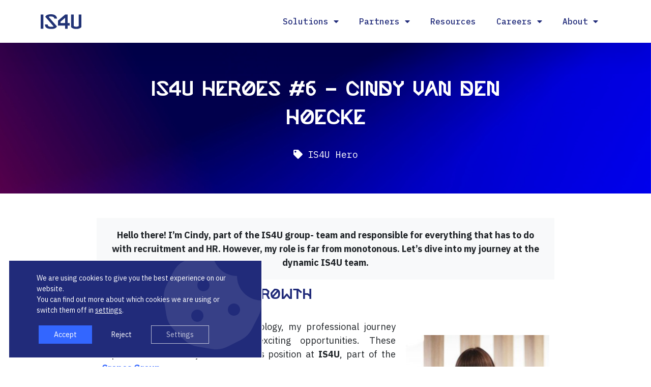

--- FILE ---
content_type: text/html; charset=UTF-8
request_url: https://www.is4u.be/resources/is4u-hero/is4u-heroes-6-cindy-van-den-hoecke/
body_size: 134407
content:
<!doctype html>
<html lang="en-US">
<head>
	<meta charset="UTF-8">
	<meta name="viewport" content="width=device-width, initial-scale=1">
	<link rel="profile" href="https://gmpg.org/xfn/11">
	<meta name='robots' content='index, follow, max-image-preview:large, max-snippet:-1, max-video-preview:-1' />

	<!-- This site is optimized with the Yoast SEO plugin v23.8 - https://yoast.com/wordpress/plugins/seo/ -->
	<title>IS4U Hero - IS4U Heroes #6 - Cindy Van den Hoecke - IS4U</title>
	<meta name="description" content="Hello there! I’m Cindy, part of the IS4U group- team and responsible for everything that has to do with recruitment and HR. However, my role is far from monotonous. Let’s into my journey at the dynamic IS4U team." />
	<link rel="canonical" href="https://www.is4u.be/resources/is4u-hero/is4u-heroes-6-cindy-van-den-hoecke/" />
	<meta property="og:locale" content="en_US" />
	<meta property="og:type" content="article" />
	<meta property="og:title" content="IS4U Hero - IS4U Heroes #6 - Cindy Van den Hoecke - IS4U" />
	<meta property="og:description" content="Hello there! I’m Cindy, part of the IS4U group- team and responsible for everything that has to do with recruitment and HR. However, my role is far from monotonous. Let’s into my journey at the dynamic IS4U team." />
	<meta property="og:url" content="https://www.is4u.be/resources/is4u-hero/is4u-heroes-6-cindy-van-den-hoecke/" />
	<meta property="og:site_name" content="IS4U" />
	<meta property="article:publisher" content="https://www.facebook.com/IS4UGroup/" />
	<meta property="article:published_time" content="2023-10-09T14:58:30+00:00" />
	<meta property="article:modified_time" content="2024-04-12T14:48:16+00:00" />
	<meta property="og:image" content="https://www.is4u.be/wp-content/uploads/2023/10/IS4U-FacebookLinkedIn-169.png" />
	<meta property="og:image:width" content="1145" />
	<meta property="og:image:height" content="600" />
	<meta property="og:image:type" content="image/png" />
	<meta name="author" content="Tim Dirven" />
	<meta name="twitter:card" content="summary_large_image" />
	<meta name="twitter:creator" content="@IS4Ugroup" />
	<meta name="twitter:site" content="@IS4Ugroup" />
	<meta name="twitter:label1" content="Written by" />
	<meta name="twitter:data1" content="Tim Dirven" />
	<meta name="twitter:label2" content="Est. reading time" />
	<meta name="twitter:data2" content="4 minutes" />
	<script type="application/ld+json" class="yoast-schema-graph">{"@context":"https://schema.org","@graph":[{"@type":"Article","@id":"https://www.is4u.be/resources/is4u-hero/is4u-heroes-6-cindy-van-den-hoecke/#article","isPartOf":{"@id":"https://www.is4u.be/resources/is4u-hero/is4u-heroes-6-cindy-van-den-hoecke/"},"author":{"name":"Tim Dirven","@id":"https://www.is4u.be/#/schema/person/128d7eda0aebf2d78bd0a405cd705f36"},"headline":"IS4U Heroes #6 &#8211; Cindy Van den Hoecke","datePublished":"2023-10-09T14:58:30+00:00","dateModified":"2024-04-12T14:48:16+00:00","mainEntityOfPage":{"@id":"https://www.is4u.be/resources/is4u-hero/is4u-heroes-6-cindy-van-den-hoecke/"},"wordCount":799,"publisher":{"@id":"https://www.is4u.be/#organization"},"image":{"@id":"https://www.is4u.be/resources/is4u-hero/is4u-heroes-6-cindy-van-den-hoecke/#primaryimage"},"thumbnailUrl":"https://www.is4u.be/wp-content/uploads/2023/10/IS4U-FacebookLinkedIn-169.png","articleSection":["IS4U Hero"],"inLanguage":"en-US"},{"@type":"WebPage","@id":"https://www.is4u.be/resources/is4u-hero/is4u-heroes-6-cindy-van-den-hoecke/","url":"https://www.is4u.be/resources/is4u-hero/is4u-heroes-6-cindy-van-den-hoecke/","name":"IS4U Hero - IS4U Heroes #6 - Cindy Van den Hoecke - IS4U","isPartOf":{"@id":"https://www.is4u.be/#website"},"primaryImageOfPage":{"@id":"https://www.is4u.be/resources/is4u-hero/is4u-heroes-6-cindy-van-den-hoecke/#primaryimage"},"image":{"@id":"https://www.is4u.be/resources/is4u-hero/is4u-heroes-6-cindy-van-den-hoecke/#primaryimage"},"thumbnailUrl":"https://www.is4u.be/wp-content/uploads/2023/10/IS4U-FacebookLinkedIn-169.png","datePublished":"2023-10-09T14:58:30+00:00","dateModified":"2024-04-12T14:48:16+00:00","description":"Hello there! I’m Cindy, part of the IS4U group- team and responsible for everything that has to do with recruitment and HR. However, my role is far from monotonous. Let’s into my journey at the dynamic IS4U team.","breadcrumb":{"@id":"https://www.is4u.be/resources/is4u-hero/is4u-heroes-6-cindy-van-den-hoecke/#breadcrumb"},"inLanguage":"en-US","potentialAction":[{"@type":"ReadAction","target":["https://www.is4u.be/resources/is4u-hero/is4u-heroes-6-cindy-van-den-hoecke/"]}]},{"@type":"ImageObject","inLanguage":"en-US","@id":"https://www.is4u.be/resources/is4u-hero/is4u-heroes-6-cindy-van-den-hoecke/#primaryimage","url":"https://www.is4u.be/wp-content/uploads/2023/10/IS4U-FacebookLinkedIn-169.png","contentUrl":"https://www.is4u.be/wp-content/uploads/2023/10/IS4U-FacebookLinkedIn-169.png","width":1145,"height":600},{"@type":"BreadcrumbList","@id":"https://www.is4u.be/resources/is4u-hero/is4u-heroes-6-cindy-van-den-hoecke/#breadcrumb","itemListElement":[{"@type":"ListItem","position":1,"name":"Home","item":"https://www.is4u.be/"},{"@type":"ListItem","position":2,"name":"IS4U Heroes #6 &#8211; Cindy Van den Hoecke"}]},{"@type":"WebSite","@id":"https://www.is4u.be/#website","url":"https://www.is4u.be/","name":"IS4U","description":"Identity &amp; Access Management","publisher":{"@id":"https://www.is4u.be/#organization"},"potentialAction":[{"@type":"SearchAction","target":{"@type":"EntryPoint","urlTemplate":"https://www.is4u.be/?s={search_term_string}"},"query-input":{"@type":"PropertyValueSpecification","valueRequired":true,"valueName":"search_term_string"}}],"inLanguage":"en-US"},{"@type":"Organization","@id":"https://www.is4u.be/#organization","name":"IS4U","url":"https://www.is4u.be/","logo":{"@type":"ImageObject","inLanguage":"en-US","@id":"https://www.is4u.be/#/schema/logo/image/","url":"https://www.is4u.be/wp-content/uploads/2022/06/IS4U-Logo.svg","contentUrl":"https://www.is4u.be/wp-content/uploads/2022/06/IS4U-Logo.svg","width":478,"height":174,"caption":"IS4U"},"image":{"@id":"https://www.is4u.be/#/schema/logo/image/"},"sameAs":["https://www.facebook.com/IS4UGroup/","https://x.com/IS4Ugroup","https://www.linkedin.com/company/is4u/"]},{"@type":"Person","@id":"https://www.is4u.be/#/schema/person/128d7eda0aebf2d78bd0a405cd705f36","name":"Tim Dirven","image":{"@type":"ImageObject","inLanguage":"en-US","@id":"https://www.is4u.be/#/schema/person/image/","url":"https://secure.gravatar.com/avatar/ec71da442dbf023d00adc492d895ac40eb0fbc24eb3ac4cfbc673d7df67fa29a?s=96&d=mm&r=g","contentUrl":"https://secure.gravatar.com/avatar/ec71da442dbf023d00adc492d895ac40eb0fbc24eb3ac4cfbc673d7df67fa29a?s=96&d=mm&r=g","caption":"Tim Dirven"}}]}</script>
	<!-- / Yoast SEO plugin. -->


<link rel="alternate" type="application/rss+xml" title="IS4U &raquo; Feed" href="https://www.is4u.be/feed/" />
<link rel="alternate" type="application/rss+xml" title="IS4U &raquo; Comments Feed" href="https://www.is4u.be/comments/feed/" />
<link rel="alternate" type="application/rss+xml" title="IS4U &raquo; IS4U Heroes #6 &#8211; Cindy Van den Hoecke Comments Feed" href="https://www.is4u.be/resources/is4u-hero/is4u-heroes-6-cindy-van-den-hoecke/feed/" />
<link rel="alternate" title="oEmbed (JSON)" type="application/json+oembed" href="https://www.is4u.be/wp-json/oembed/1.0/embed?url=https%3A%2F%2Fwww.is4u.be%2Fresources%2Fis4u-hero%2Fis4u-heroes-6-cindy-van-den-hoecke%2F" />
<link rel="alternate" title="oEmbed (XML)" type="text/xml+oembed" href="https://www.is4u.be/wp-json/oembed/1.0/embed?url=https%3A%2F%2Fwww.is4u.be%2Fresources%2Fis4u-hero%2Fis4u-heroes-6-cindy-van-den-hoecke%2F&#038;format=xml" />
<style id='wp-img-auto-sizes-contain-inline-css'>
img:is([sizes=auto i],[sizes^="auto," i]){contain-intrinsic-size:3000px 1500px}
/*# sourceURL=wp-img-auto-sizes-contain-inline-css */
</style>
<style id='wp-emoji-styles-inline-css'>

	img.wp-smiley, img.emoji {
		display: inline !important;
		border: none !important;
		box-shadow: none !important;
		height: 1em !important;
		width: 1em !important;
		margin: 0 0.07em !important;
		vertical-align: -0.1em !important;
		background: none !important;
		padding: 0 !important;
	}
/*# sourceURL=wp-emoji-styles-inline-css */
</style>
<style id='classic-theme-styles-inline-css'>
/*! This file is auto-generated */
.wp-block-button__link{color:#fff;background-color:#32373c;border-radius:9999px;box-shadow:none;text-decoration:none;padding:calc(.667em + 2px) calc(1.333em + 2px);font-size:1.125em}.wp-block-file__button{background:#32373c;color:#fff;text-decoration:none}
/*# sourceURL=/wp-includes/css/classic-themes.min.css */
</style>
<link rel='stylesheet' id='jet-engine-frontend-css' href='https://www.is4u.be/wp-content/plugins/jet-engine/assets/css/frontend.css?ver=3.4.2-b-modified-1712933608' media='all' />
<link rel='stylesheet' id='hello-elementor-css' href='https://www.is4u.be/wp-content/themes/hello-elementor/style.min.css?ver=3.1.1-b-modified-1731400806' media='all' />
<link rel='stylesheet' id='hello-elementor-theme-style-css' href='https://www.is4u.be/wp-content/themes/hello-elementor/theme.min.css?ver=3.1.1-b-modified-1731400806' media='all' />
<link rel='stylesheet' id='hello-elementor-header-footer-css' href='https://www.is4u.be/wp-content/themes/hello-elementor/header-footer.min.css?ver=3.1.1-b-modified-1731400806' media='all' />
<link rel='stylesheet' id='elementor-frontend-css' href='https://www.is4u.be/wp-content/plugins/elementor/assets/css/frontend-lite.min.css?ver=3.20.4-b-modified-1712933595' media='all' />
<style id='elementor-frontend-inline-css'>
.elementor-690 .elementor-element.elementor-element-40f2cd3:not(.elementor-motion-effects-element-type-background), .elementor-690 .elementor-element.elementor-element-40f2cd3 > .elementor-motion-effects-container > .elementor-motion-effects-layer{background-image:url("https://www.is4u.be/wp-content/uploads/2022/07/IS4U-CyberHealth-Cyber-Insurance-Background.png");}
/*# sourceURL=elementor-frontend-inline-css */
</style>
<link rel='stylesheet' id='elementor-post-4-css' href='https://www.is4u.be/wp-content/uploads/elementor/css/post-4.css?ver=1737105626' media='all' />
<link rel='stylesheet' id='elementor-icons-css' href='https://www.is4u.be/wp-content/plugins/elementor/assets/lib/eicons/css/elementor-icons.min.css?ver=5.29.0-b-modified-1712933596' media='all' />
<link rel='stylesheet' id='swiper-css' href='https://www.is4u.be/wp-content/plugins/elementor/assets/lib/swiper/v8/css/swiper.min.css?ver=8.4.5-b-modified-1712933596' media='all' />
<link rel='stylesheet' id='elementor-pro-css' href='https://www.is4u.be/wp-content/plugins/elementor-pro/assets/css/frontend-lite.min.css?ver=3.18.2-b-modified-1705071210' media='all' />
<link rel='stylesheet' id='elementor-global-css' href='https://www.is4u.be/wp-content/uploads/elementor/css/global.css?ver=1737105626' media='all' />
<link rel='stylesheet' id='elementor-post-6675-css' href='https://www.is4u.be/wp-content/uploads/elementor/css/post-6675.css?ver=1737159962' media='all' />
<link rel='stylesheet' id='elementor-post-22-css' href='https://www.is4u.be/wp-content/uploads/elementor/css/post-22.css?ver=1737105626' media='all' />
<link rel='stylesheet' id='is4u-background-elements-style-css' href='https://www.is4u.be/wp-content/themes/is4u/elementor/is4u-background-elements.css?ver=1.0.0-b-modified-1661346722' media='all' />
<link rel='stylesheet' id='elementor-post-69-css' href='https://www.is4u.be/wp-content/uploads/elementor/css/post-69.css?ver=1750933067' media='all' />
<link rel='stylesheet' id='elementor-post-690-css' href='https://www.is4u.be/wp-content/uploads/elementor/css/post-690.css?ver=1737106076' media='all' />
<link rel='stylesheet' id='hello-elementor-child-style-css' href='https://www.is4u.be/wp-content/themes/is4u/style.css?ver=1.0.0-b-modified-1666015549' media='all' />
<link rel='stylesheet' id='moove_gdpr_frontend-css' href='https://www.is4u.be/wp-content/plugins/gdpr-cookie-compliance/dist/styles/gdpr-main-nf.css?ver=4.15.5-b-modified-1731400648' media='all' />
<style id='moove_gdpr_frontend-inline-css'>
				#moove_gdpr_cookie_modal .moove-gdpr-modal-content .moove-gdpr-tab-main h3.tab-title, 
				#moove_gdpr_cookie_modal .moove-gdpr-modal-content .moove-gdpr-tab-main span.tab-title,
				#moove_gdpr_cookie_modal .moove-gdpr-modal-content .moove-gdpr-modal-left-content #moove-gdpr-menu li a, 
				#moove_gdpr_cookie_modal .moove-gdpr-modal-content .moove-gdpr-modal-left-content #moove-gdpr-menu li button,
				#moove_gdpr_cookie_modal .moove-gdpr-modal-content .moove-gdpr-modal-left-content .moove-gdpr-branding-cnt a,
				#moove_gdpr_cookie_modal .moove-gdpr-modal-content .moove-gdpr-modal-footer-content .moove-gdpr-button-holder a.mgbutton, 
				#moove_gdpr_cookie_modal .moove-gdpr-modal-content .moove-gdpr-modal-footer-content .moove-gdpr-button-holder button.mgbutton,
				#moove_gdpr_cookie_modal .cookie-switch .cookie-slider:after, 
				#moove_gdpr_cookie_modal .cookie-switch .slider:after, 
				#moove_gdpr_cookie_modal .switch .cookie-slider:after, 
				#moove_gdpr_cookie_modal .switch .slider:after,
				#moove_gdpr_cookie_info_bar .moove-gdpr-info-bar-container .moove-gdpr-info-bar-content p, 
				#moove_gdpr_cookie_info_bar .moove-gdpr-info-bar-container .moove-gdpr-info-bar-content p a,
				#moove_gdpr_cookie_info_bar .moove-gdpr-info-bar-container .moove-gdpr-info-bar-content a.mgbutton, 
				#moove_gdpr_cookie_info_bar .moove-gdpr-info-bar-container .moove-gdpr-info-bar-content button.mgbutton,
				#moove_gdpr_cookie_modal .moove-gdpr-modal-content .moove-gdpr-tab-main .moove-gdpr-tab-main-content h1, 
				#moove_gdpr_cookie_modal .moove-gdpr-modal-content .moove-gdpr-tab-main .moove-gdpr-tab-main-content h2, 
				#moove_gdpr_cookie_modal .moove-gdpr-modal-content .moove-gdpr-tab-main .moove-gdpr-tab-main-content h3, 
				#moove_gdpr_cookie_modal .moove-gdpr-modal-content .moove-gdpr-tab-main .moove-gdpr-tab-main-content h4, 
				#moove_gdpr_cookie_modal .moove-gdpr-modal-content .moove-gdpr-tab-main .moove-gdpr-tab-main-content h5, 
				#moove_gdpr_cookie_modal .moove-gdpr-modal-content .moove-gdpr-tab-main .moove-gdpr-tab-main-content h6,
				#moove_gdpr_cookie_modal .moove-gdpr-modal-content.moove_gdpr_modal_theme_v2 .moove-gdpr-modal-title .tab-title,
				#moove_gdpr_cookie_modal .moove-gdpr-modal-content.moove_gdpr_modal_theme_v2 .moove-gdpr-tab-main h3.tab-title, 
				#moove_gdpr_cookie_modal .moove-gdpr-modal-content.moove_gdpr_modal_theme_v2 .moove-gdpr-tab-main span.tab-title,
				#moove_gdpr_cookie_modal .moove-gdpr-modal-content.moove_gdpr_modal_theme_v2 .moove-gdpr-branding-cnt a {
				 	font-weight: inherit				}
			#moove_gdpr_cookie_modal,#moove_gdpr_cookie_info_bar,.gdpr_cookie_settings_shortcode_content{font-family:inherit}#moove_gdpr_save_popup_settings_button{background-color:#373737;color:#fff}#moove_gdpr_save_popup_settings_button:hover{background-color:#000}#moove_gdpr_cookie_info_bar .moove-gdpr-info-bar-container .moove-gdpr-info-bar-content a.mgbutton,#moove_gdpr_cookie_info_bar .moove-gdpr-info-bar-container .moove-gdpr-info-bar-content button.mgbutton{background-color:#212b7a}#moove_gdpr_cookie_modal .moove-gdpr-modal-content .moove-gdpr-modal-footer-content .moove-gdpr-button-holder a.mgbutton,#moove_gdpr_cookie_modal .moove-gdpr-modal-content .moove-gdpr-modal-footer-content .moove-gdpr-button-holder button.mgbutton,.gdpr_cookie_settings_shortcode_content .gdpr-shr-button.button-green{background-color:#212b7a;border-color:#212b7a}#moove_gdpr_cookie_modal .moove-gdpr-modal-content .moove-gdpr-modal-footer-content .moove-gdpr-button-holder a.mgbutton:hover,#moove_gdpr_cookie_modal .moove-gdpr-modal-content .moove-gdpr-modal-footer-content .moove-gdpr-button-holder button.mgbutton:hover,.gdpr_cookie_settings_shortcode_content .gdpr-shr-button.button-green:hover{background-color:#fff;color:#212b7a}#moove_gdpr_cookie_modal .moove-gdpr-modal-content .moove-gdpr-modal-close i,#moove_gdpr_cookie_modal .moove-gdpr-modal-content .moove-gdpr-modal-close span.gdpr-icon{background-color:#212b7a;border:1px solid #212b7a}#moove_gdpr_cookie_info_bar span.change-settings-button.focus-g,#moove_gdpr_cookie_info_bar span.change-settings-button:focus,#moove_gdpr_cookie_info_bar button.change-settings-button.focus-g,#moove_gdpr_cookie_info_bar button.change-settings-button:focus{-webkit-box-shadow:0 0 1px 3px #212b7a;-moz-box-shadow:0 0 1px 3px #212b7a;box-shadow:0 0 1px 3px #212b7a}#moove_gdpr_cookie_modal .moove-gdpr-modal-content .moove-gdpr-modal-close i:hover,#moove_gdpr_cookie_modal .moove-gdpr-modal-content .moove-gdpr-modal-close span.gdpr-icon:hover,#moove_gdpr_cookie_info_bar span[data-href]>u.change-settings-button{color:#212b7a}#moove_gdpr_cookie_modal .moove-gdpr-modal-content .moove-gdpr-modal-left-content #moove-gdpr-menu li.menu-item-selected a span.gdpr-icon,#moove_gdpr_cookie_modal .moove-gdpr-modal-content .moove-gdpr-modal-left-content #moove-gdpr-menu li.menu-item-selected button span.gdpr-icon{color:inherit}#moove_gdpr_cookie_modal .moove-gdpr-modal-content .moove-gdpr-modal-left-content #moove-gdpr-menu li a span.gdpr-icon,#moove_gdpr_cookie_modal .moove-gdpr-modal-content .moove-gdpr-modal-left-content #moove-gdpr-menu li button span.gdpr-icon{color:inherit}#moove_gdpr_cookie_modal .gdpr-acc-link{line-height:0;font-size:0;color:transparent;position:absolute}#moove_gdpr_cookie_modal .moove-gdpr-modal-content .moove-gdpr-modal-close:hover i,#moove_gdpr_cookie_modal .moove-gdpr-modal-content .moove-gdpr-modal-left-content #moove-gdpr-menu li a,#moove_gdpr_cookie_modal .moove-gdpr-modal-content .moove-gdpr-modal-left-content #moove-gdpr-menu li button,#moove_gdpr_cookie_modal .moove-gdpr-modal-content .moove-gdpr-modal-left-content #moove-gdpr-menu li button i,#moove_gdpr_cookie_modal .moove-gdpr-modal-content .moove-gdpr-modal-left-content #moove-gdpr-menu li a i,#moove_gdpr_cookie_modal .moove-gdpr-modal-content .moove-gdpr-tab-main .moove-gdpr-tab-main-content a:hover,#moove_gdpr_cookie_info_bar.moove-gdpr-dark-scheme .moove-gdpr-info-bar-container .moove-gdpr-info-bar-content a.mgbutton:hover,#moove_gdpr_cookie_info_bar.moove-gdpr-dark-scheme .moove-gdpr-info-bar-container .moove-gdpr-info-bar-content button.mgbutton:hover,#moove_gdpr_cookie_info_bar.moove-gdpr-dark-scheme .moove-gdpr-info-bar-container .moove-gdpr-info-bar-content a:hover,#moove_gdpr_cookie_info_bar.moove-gdpr-dark-scheme .moove-gdpr-info-bar-container .moove-gdpr-info-bar-content button:hover,#moove_gdpr_cookie_info_bar.moove-gdpr-dark-scheme .moove-gdpr-info-bar-container .moove-gdpr-info-bar-content span.change-settings-button:hover,#moove_gdpr_cookie_info_bar.moove-gdpr-dark-scheme .moove-gdpr-info-bar-container .moove-gdpr-info-bar-content button.change-settings-button:hover,#moove_gdpr_cookie_info_bar.moove-gdpr-dark-scheme .moove-gdpr-info-bar-container .moove-gdpr-info-bar-content u.change-settings-button:hover,#moove_gdpr_cookie_info_bar span[data-href]>u.change-settings-button,#moove_gdpr_cookie_info_bar.moove-gdpr-dark-scheme .moove-gdpr-info-bar-container .moove-gdpr-info-bar-content a.mgbutton.focus-g,#moove_gdpr_cookie_info_bar.moove-gdpr-dark-scheme .moove-gdpr-info-bar-container .moove-gdpr-info-bar-content button.mgbutton.focus-g,#moove_gdpr_cookie_info_bar.moove-gdpr-dark-scheme .moove-gdpr-info-bar-container .moove-gdpr-info-bar-content a.focus-g,#moove_gdpr_cookie_info_bar.moove-gdpr-dark-scheme .moove-gdpr-info-bar-container .moove-gdpr-info-bar-content button.focus-g,#moove_gdpr_cookie_info_bar.moove-gdpr-dark-scheme .moove-gdpr-info-bar-container .moove-gdpr-info-bar-content a.mgbutton:focus,#moove_gdpr_cookie_info_bar.moove-gdpr-dark-scheme .moove-gdpr-info-bar-container .moove-gdpr-info-bar-content button.mgbutton:focus,#moove_gdpr_cookie_info_bar.moove-gdpr-dark-scheme .moove-gdpr-info-bar-container .moove-gdpr-info-bar-content a:focus,#moove_gdpr_cookie_info_bar.moove-gdpr-dark-scheme .moove-gdpr-info-bar-container .moove-gdpr-info-bar-content button:focus,#moove_gdpr_cookie_info_bar.moove-gdpr-dark-scheme .moove-gdpr-info-bar-container .moove-gdpr-info-bar-content span.change-settings-button.focus-g,span.change-settings-button:focus,button.change-settings-button.focus-g,button.change-settings-button:focus,#moove_gdpr_cookie_info_bar.moove-gdpr-dark-scheme .moove-gdpr-info-bar-container .moove-gdpr-info-bar-content u.change-settings-button.focus-g,#moove_gdpr_cookie_info_bar.moove-gdpr-dark-scheme .moove-gdpr-info-bar-container .moove-gdpr-info-bar-content u.change-settings-button:focus{color:#212b7a}#moove_gdpr_cookie_modal.gdpr_lightbox-hide{display:none}#moove_gdpr_cookie_info_bar .moove-gdpr-info-bar-container .moove-gdpr-info-bar-content a.mgbutton,#moove_gdpr_cookie_info_bar .moove-gdpr-info-bar-container .moove-gdpr-info-bar-content button.mgbutton,#moove_gdpr_cookie_modal .moove-gdpr-modal-content .moove-gdpr-modal-footer-content .moove-gdpr-button-holder a.mgbutton,#moove_gdpr_cookie_modal .moove-gdpr-modal-content .moove-gdpr-modal-footer-content .moove-gdpr-button-holder button.mgbutton,.gdpr-shr-button,#moove_gdpr_cookie_info_bar .moove-gdpr-infobar-close-btn{border-radius:0}
/*# sourceURL=moove_gdpr_frontend-inline-css */
</style>
<link rel='stylesheet' id='google-fonts-1-css' href='https://fonts.googleapis.com/css?family=IBM+Plex+Mono%3A100%2C100italic%2C200%2C200italic%2C300%2C300italic%2C400%2C400italic%2C500%2C500italic%2C600%2C600italic%2C700%2C700italic%2C800%2C800italic%2C900%2C900italic%7CIBM+Plex+Sans%3A100%2C100italic%2C200%2C200italic%2C300%2C300italic%2C400%2C400italic%2C500%2C500italic%2C600%2C600italic%2C700%2C700italic%2C800%2C800italic%2C900%2C900italic&#038;display=auto&#038;ver=6.9' media='all' />
<link rel='stylesheet' id='elementor-icons-shared-0-css' href='https://www.is4u.be/wp-content/plugins/elementor/assets/lib/font-awesome/css/fontawesome.min.css?ver=5.15.3-b-modified-1712933596' media='all' />
<link rel='stylesheet' id='elementor-icons-fa-solid-css' href='https://www.is4u.be/wp-content/plugins/elementor/assets/lib/font-awesome/css/solid.min.css?ver=5.15.3-b-modified-1712933596' media='all' />
<link rel='stylesheet' id='elementor-icons-fa-brands-css' href='https://www.is4u.be/wp-content/plugins/elementor/assets/lib/font-awesome/css/brands.min.css?ver=5.15.3-b-modified-1712933596' media='all' />
<link rel="preconnect" href="https://fonts.gstatic.com/" crossorigin><script src="https://www.is4u.be/wp-includes/js/jquery/jquery.min.js?ver=3.7.1" id="jquery-core-js"></script>
<script src="https://www.is4u.be/wp-includes/js/jquery/jquery-migrate.min.js?ver=3.4.1" id="jquery-migrate-js"></script>
<link rel="https://api.w.org/" href="https://www.is4u.be/wp-json/" /><link rel="alternate" title="JSON" type="application/json" href="https://www.is4u.be/wp-json/wp/v2/posts/6675" /><link rel="EditURI" type="application/rsd+xml" title="RSD" href="https://www.is4u.be/xmlrpc.php?rsd" />
<meta name="generator" content="WordPress 6.9" />
<link rel='shortlink' href='https://www.is4u.be/?p=6675' />
				<script>
				  // Define dataLayer and the gtag function.
				  window.dataLayer = window.dataLayer || [];
				  function gtag(){dataLayer.push(arguments);}

				  // Set default consent to 'denied' as a placeholder
				  // Determine actual values based on your own requirements
				  gtag('consent', 'default', {
				    'ad_storage': 'denied',
				    'ad_user_data': 'denied',
				    'ad_personalization': 'denied',
				    'analytics_storage': 'denied',
				    'personalization_storage': 'denied',
						'security_storage': 'denied',
						'functionality_storage': 'denied',
						'wait_for_update': '2000'
				  });
				</script>

				<!-- Google Tag Manager -->
				<script>(function(w,d,s,l,i){w[l]=w[l]||[];w[l].push({'gtm.start':
				new Date().getTime(),event:'gtm.js'});var f=d.getElementsByTagName(s)[0],
				j=d.createElement(s),dl=l!='dataLayer'?'&l='+l:'';j.async=true;j.src=
				'https://www.googletagmanager.com/gtm.js?id='+i+dl;f.parentNode.insertBefore(j,f);
				})(window,document,'script','dataLayer','GTM-5V8HQD6');</script>
				<!-- End Google Tag Manager -->
			<meta name="description" content="Hello there! I’m Cindy, part of the IS4U group- team and responsible for everything that has to do with recruitment and HR. However, my role is far from monotonous. Let’s into my journey at the dynamic IS4U team.">
<meta name="generator" content="Elementor 3.20.4; features: e_optimized_assets_loading, e_optimized_css_loading, additional_custom_breakpoints, block_editor_assets_optimize, e_image_loading_optimization; settings: css_print_method-external, google_font-enabled, font_display-auto">
<meta name="facebook-domain-verification" content="wblydf7w1mkoram38h21zo1nf4qt4w" />
<link rel="icon" href="https://www.is4u.be/wp-content/uploads/2022/06/IS4U-Favicon.svg" sizes="32x32" />
<link rel="icon" href="https://www.is4u.be/wp-content/uploads/2022/06/IS4U-Favicon.svg" sizes="192x192" />
<link rel="apple-touch-icon" href="https://www.is4u.be/wp-content/uploads/2022/06/IS4U-Favicon.svg" />
<meta name="msapplication-TileImage" content="https://www.is4u.be/wp-content/uploads/2022/06/IS4U-Favicon.svg" />
<style id='global-styles-inline-css'>
:root{--wp--preset--aspect-ratio--square: 1;--wp--preset--aspect-ratio--4-3: 4/3;--wp--preset--aspect-ratio--3-4: 3/4;--wp--preset--aspect-ratio--3-2: 3/2;--wp--preset--aspect-ratio--2-3: 2/3;--wp--preset--aspect-ratio--16-9: 16/9;--wp--preset--aspect-ratio--9-16: 9/16;--wp--preset--color--black: #000000;--wp--preset--color--cyan-bluish-gray: #abb8c3;--wp--preset--color--white: #ffffff;--wp--preset--color--pale-pink: #f78da7;--wp--preset--color--vivid-red: #cf2e2e;--wp--preset--color--luminous-vivid-orange: #ff6900;--wp--preset--color--luminous-vivid-amber: #fcb900;--wp--preset--color--light-green-cyan: #7bdcb5;--wp--preset--color--vivid-green-cyan: #00d084;--wp--preset--color--pale-cyan-blue: #8ed1fc;--wp--preset--color--vivid-cyan-blue: #0693e3;--wp--preset--color--vivid-purple: #9b51e0;--wp--preset--gradient--vivid-cyan-blue-to-vivid-purple: linear-gradient(135deg,rgb(6,147,227) 0%,rgb(155,81,224) 100%);--wp--preset--gradient--light-green-cyan-to-vivid-green-cyan: linear-gradient(135deg,rgb(122,220,180) 0%,rgb(0,208,130) 100%);--wp--preset--gradient--luminous-vivid-amber-to-luminous-vivid-orange: linear-gradient(135deg,rgb(252,185,0) 0%,rgb(255,105,0) 100%);--wp--preset--gradient--luminous-vivid-orange-to-vivid-red: linear-gradient(135deg,rgb(255,105,0) 0%,rgb(207,46,46) 100%);--wp--preset--gradient--very-light-gray-to-cyan-bluish-gray: linear-gradient(135deg,rgb(238,238,238) 0%,rgb(169,184,195) 100%);--wp--preset--gradient--cool-to-warm-spectrum: linear-gradient(135deg,rgb(74,234,220) 0%,rgb(151,120,209) 20%,rgb(207,42,186) 40%,rgb(238,44,130) 60%,rgb(251,105,98) 80%,rgb(254,248,76) 100%);--wp--preset--gradient--blush-light-purple: linear-gradient(135deg,rgb(255,206,236) 0%,rgb(152,150,240) 100%);--wp--preset--gradient--blush-bordeaux: linear-gradient(135deg,rgb(254,205,165) 0%,rgb(254,45,45) 50%,rgb(107,0,62) 100%);--wp--preset--gradient--luminous-dusk: linear-gradient(135deg,rgb(255,203,112) 0%,rgb(199,81,192) 50%,rgb(65,88,208) 100%);--wp--preset--gradient--pale-ocean: linear-gradient(135deg,rgb(255,245,203) 0%,rgb(182,227,212) 50%,rgb(51,167,181) 100%);--wp--preset--gradient--electric-grass: linear-gradient(135deg,rgb(202,248,128) 0%,rgb(113,206,126) 100%);--wp--preset--gradient--midnight: linear-gradient(135deg,rgb(2,3,129) 0%,rgb(40,116,252) 100%);--wp--preset--font-size--small: 13px;--wp--preset--font-size--medium: 20px;--wp--preset--font-size--large: 36px;--wp--preset--font-size--x-large: 42px;--wp--preset--spacing--20: 0.44rem;--wp--preset--spacing--30: 0.67rem;--wp--preset--spacing--40: 1rem;--wp--preset--spacing--50: 1.5rem;--wp--preset--spacing--60: 2.25rem;--wp--preset--spacing--70: 3.38rem;--wp--preset--spacing--80: 5.06rem;--wp--preset--shadow--natural: 6px 6px 9px rgba(0, 0, 0, 0.2);--wp--preset--shadow--deep: 12px 12px 50px rgba(0, 0, 0, 0.4);--wp--preset--shadow--sharp: 6px 6px 0px rgba(0, 0, 0, 0.2);--wp--preset--shadow--outlined: 6px 6px 0px -3px rgb(255, 255, 255), 6px 6px rgb(0, 0, 0);--wp--preset--shadow--crisp: 6px 6px 0px rgb(0, 0, 0);}:where(.is-layout-flex){gap: 0.5em;}:where(.is-layout-grid){gap: 0.5em;}body .is-layout-flex{display: flex;}.is-layout-flex{flex-wrap: wrap;align-items: center;}.is-layout-flex > :is(*, div){margin: 0;}body .is-layout-grid{display: grid;}.is-layout-grid > :is(*, div){margin: 0;}:where(.wp-block-columns.is-layout-flex){gap: 2em;}:where(.wp-block-columns.is-layout-grid){gap: 2em;}:where(.wp-block-post-template.is-layout-flex){gap: 1.25em;}:where(.wp-block-post-template.is-layout-grid){gap: 1.25em;}.has-black-color{color: var(--wp--preset--color--black) !important;}.has-cyan-bluish-gray-color{color: var(--wp--preset--color--cyan-bluish-gray) !important;}.has-white-color{color: var(--wp--preset--color--white) !important;}.has-pale-pink-color{color: var(--wp--preset--color--pale-pink) !important;}.has-vivid-red-color{color: var(--wp--preset--color--vivid-red) !important;}.has-luminous-vivid-orange-color{color: var(--wp--preset--color--luminous-vivid-orange) !important;}.has-luminous-vivid-amber-color{color: var(--wp--preset--color--luminous-vivid-amber) !important;}.has-light-green-cyan-color{color: var(--wp--preset--color--light-green-cyan) !important;}.has-vivid-green-cyan-color{color: var(--wp--preset--color--vivid-green-cyan) !important;}.has-pale-cyan-blue-color{color: var(--wp--preset--color--pale-cyan-blue) !important;}.has-vivid-cyan-blue-color{color: var(--wp--preset--color--vivid-cyan-blue) !important;}.has-vivid-purple-color{color: var(--wp--preset--color--vivid-purple) !important;}.has-black-background-color{background-color: var(--wp--preset--color--black) !important;}.has-cyan-bluish-gray-background-color{background-color: var(--wp--preset--color--cyan-bluish-gray) !important;}.has-white-background-color{background-color: var(--wp--preset--color--white) !important;}.has-pale-pink-background-color{background-color: var(--wp--preset--color--pale-pink) !important;}.has-vivid-red-background-color{background-color: var(--wp--preset--color--vivid-red) !important;}.has-luminous-vivid-orange-background-color{background-color: var(--wp--preset--color--luminous-vivid-orange) !important;}.has-luminous-vivid-amber-background-color{background-color: var(--wp--preset--color--luminous-vivid-amber) !important;}.has-light-green-cyan-background-color{background-color: var(--wp--preset--color--light-green-cyan) !important;}.has-vivid-green-cyan-background-color{background-color: var(--wp--preset--color--vivid-green-cyan) !important;}.has-pale-cyan-blue-background-color{background-color: var(--wp--preset--color--pale-cyan-blue) !important;}.has-vivid-cyan-blue-background-color{background-color: var(--wp--preset--color--vivid-cyan-blue) !important;}.has-vivid-purple-background-color{background-color: var(--wp--preset--color--vivid-purple) !important;}.has-black-border-color{border-color: var(--wp--preset--color--black) !important;}.has-cyan-bluish-gray-border-color{border-color: var(--wp--preset--color--cyan-bluish-gray) !important;}.has-white-border-color{border-color: var(--wp--preset--color--white) !important;}.has-pale-pink-border-color{border-color: var(--wp--preset--color--pale-pink) !important;}.has-vivid-red-border-color{border-color: var(--wp--preset--color--vivid-red) !important;}.has-luminous-vivid-orange-border-color{border-color: var(--wp--preset--color--luminous-vivid-orange) !important;}.has-luminous-vivid-amber-border-color{border-color: var(--wp--preset--color--luminous-vivid-amber) !important;}.has-light-green-cyan-border-color{border-color: var(--wp--preset--color--light-green-cyan) !important;}.has-vivid-green-cyan-border-color{border-color: var(--wp--preset--color--vivid-green-cyan) !important;}.has-pale-cyan-blue-border-color{border-color: var(--wp--preset--color--pale-cyan-blue) !important;}.has-vivid-cyan-blue-border-color{border-color: var(--wp--preset--color--vivid-cyan-blue) !important;}.has-vivid-purple-border-color{border-color: var(--wp--preset--color--vivid-purple) !important;}.has-vivid-cyan-blue-to-vivid-purple-gradient-background{background: var(--wp--preset--gradient--vivid-cyan-blue-to-vivid-purple) !important;}.has-light-green-cyan-to-vivid-green-cyan-gradient-background{background: var(--wp--preset--gradient--light-green-cyan-to-vivid-green-cyan) !important;}.has-luminous-vivid-amber-to-luminous-vivid-orange-gradient-background{background: var(--wp--preset--gradient--luminous-vivid-amber-to-luminous-vivid-orange) !important;}.has-luminous-vivid-orange-to-vivid-red-gradient-background{background: var(--wp--preset--gradient--luminous-vivid-orange-to-vivid-red) !important;}.has-very-light-gray-to-cyan-bluish-gray-gradient-background{background: var(--wp--preset--gradient--very-light-gray-to-cyan-bluish-gray) !important;}.has-cool-to-warm-spectrum-gradient-background{background: var(--wp--preset--gradient--cool-to-warm-spectrum) !important;}.has-blush-light-purple-gradient-background{background: var(--wp--preset--gradient--blush-light-purple) !important;}.has-blush-bordeaux-gradient-background{background: var(--wp--preset--gradient--blush-bordeaux) !important;}.has-luminous-dusk-gradient-background{background: var(--wp--preset--gradient--luminous-dusk) !important;}.has-pale-ocean-gradient-background{background: var(--wp--preset--gradient--pale-ocean) !important;}.has-electric-grass-gradient-background{background: var(--wp--preset--gradient--electric-grass) !important;}.has-midnight-gradient-background{background: var(--wp--preset--gradient--midnight) !important;}.has-small-font-size{font-size: var(--wp--preset--font-size--small) !important;}.has-medium-font-size{font-size: var(--wp--preset--font-size--medium) !important;}.has-large-font-size{font-size: var(--wp--preset--font-size--large) !important;}.has-x-large-font-size{font-size: var(--wp--preset--font-size--x-large) !important;}
/*# sourceURL=global-styles-inline-css */
</style>
<link rel='stylesheet' id='elementor-post-2033-css' href='https://www.is4u.be/wp-content/uploads/elementor/css/post-2033.css?ver=1737105627' media='all' />
</head>
<body class="wp-singular post-template-default single single-post postid-6675 single-format-standard wp-custom-logo wp-theme-hello-elementor wp-child-theme-is4u elementor-default elementor-kit-4 elementor-page elementor-page-6675 elementor-page-690">


<a class="skip-link screen-reader-text" href="#content">Skip to content</a>

		<header data-elementor-type="header" data-elementor-id="22" class="elementor elementor-22 elementor-location-header" data-elementor-post-type="elementor_library">
					<div class="elementor-section-wrap">
								<section class="is4u-background-element is4u-none elementor-section elementor-top-section elementor-element elementor-element-bc0b6f7 elementor-section-boxed elementor-section-height-default elementor-section-height-default" data-id="bc0b6f7" data-element_type="section" data-settings="{&quot;background_background&quot;:&quot;classic&quot;,&quot;sticky&quot;:&quot;top&quot;,&quot;sticky_on&quot;:[&quot;desktop&quot;,&quot;tablet&quot;,&quot;mobile&quot;],&quot;sticky_offset&quot;:0,&quot;sticky_effects_offset&quot;:0}">
						<div class="elementor-container elementor-column-gap-default">
					<div class="elementor-column elementor-col-33 elementor-top-column elementor-element elementor-element-b052a6a" data-id="b052a6a" data-element_type="column">
			<div class="elementor-widget-wrap elementor-element-populated">
						<div class="elementor-element elementor-element-4ca1f60 elementor-widget elementor-widget-theme-site-logo elementor-widget-image" data-id="4ca1f60" data-element_type="widget" data-widget_type="theme-site-logo.default">
				<div class="elementor-widget-container">
			<style>/*! elementor - v3.20.0 - 10-04-2024 */
.elementor-widget-image{text-align:center}.elementor-widget-image a{display:inline-block}.elementor-widget-image a img[src$=".svg"]{width:48px}.elementor-widget-image img{vertical-align:middle;display:inline-block}</style>					<div class="elementor-image">
								<a href="https://www.is4u.be">
			<img loading="lazy" width="478" height="174" src="https://www.is4u.be/wp-content/uploads/2022/06/IS4U-Logo.svg" class="attachment-full size-full wp-image-18" alt="" />				</a>
										</div>
						</div>
				</div>
					</div>
		</div>
				<div class="elementor-column elementor-col-66 elementor-top-column elementor-element elementor-element-843c911" data-id="843c911" data-element_type="column">
			<div class="elementor-widget-wrap elementor-element-populated">
						<div class="elementor-element elementor-element-097f821 elementor-nav-menu__align-right elementor-nav-menu--stretch elementor-nav-menu--dropdown-tablet elementor-nav-menu__text-align-aside elementor-nav-menu--toggle elementor-nav-menu--burger elementor-widget elementor-widget-nav-menu" data-id="097f821" data-element_type="widget" data-settings="{&quot;full_width&quot;:&quot;stretch&quot;,&quot;layout&quot;:&quot;horizontal&quot;,&quot;submenu_icon&quot;:{&quot;value&quot;:&quot;&lt;i class=\&quot;fas fa-caret-down\&quot;&gt;&lt;\/i&gt;&quot;,&quot;library&quot;:&quot;fa-solid&quot;},&quot;toggle&quot;:&quot;burger&quot;}" data-widget_type="nav-menu.default">
				<div class="elementor-widget-container">
			<link rel="stylesheet" href="https://www.is4u.be/wp-content/plugins/elementor-pro/assets/css/widget-nav-menu.min.css">			<nav class="elementor-nav-menu--main elementor-nav-menu__container elementor-nav-menu--layout-horizontal e--pointer-none">
				<ul id="menu-1-097f821" class="elementor-nav-menu"><li class="menu-item menu-item-type-custom menu-item-object-custom menu-item-has-children menu-item-122"><a href="#" class="elementor-item elementor-item-anchor">Solutions</a>
<ul class="sub-menu elementor-nav-menu--dropdown">
	<li class="menu-item menu-item-type-post_type menu-item-object-solutions menu-item-545"><a href="https://www.is4u.be/solutions/identity-and-access-management/" class="elementor-sub-item">Identity and Access Management</a></li>
	<li class="menu-item menu-item-type-post_type menu-item-object-solutions menu-item-547"><a href="https://www.is4u.be/solutions/identity-management/" class="elementor-sub-item">Identity Management</a></li>
	<li class="menu-item menu-item-type-post_type menu-item-object-solutions menu-item-544"><a href="https://www.is4u.be/solutions/access-management/" class="elementor-sub-item">Access Management</a></li>
	<li class="menu-item menu-item-type-post_type menu-item-object-solutions menu-item-546"><a href="https://www.is4u.be/solutions/identity-governance-administration/" class="elementor-sub-item">Identity Governance &#038; Administration</a></li>
	<li class="menu-item menu-item-type-post_type menu-item-object-solutions menu-item-549"><a href="https://www.is4u.be/solutions/privileged-account-management/" class="elementor-sub-item">Privileged Account Management</a></li>
	<li class="menu-item menu-item-type-post_type menu-item-object-solutions menu-item-548"><a href="https://www.is4u.be/solutions/multi-factor-authentication/" class="elementor-sub-item">Multi-Factor Authentication</a></li>
	<li class="menu-item menu-item-type-post_type menu-item-object-solutions menu-item-550"><a href="https://www.is4u.be/solutions/single-sign-on/" class="elementor-sub-item">Single Sign-On</a></li>
</ul>
</li>
<li class="menu-item menu-item-type-custom menu-item-object-custom menu-item-has-children menu-item-123"><a href="#" class="elementor-item elementor-item-anchor">Partners</a>
<ul class="sub-menu elementor-nav-menu--dropdown">
	<li class="menu-item menu-item-type-post_type menu-item-object-partners menu-item-551"><a href="https://www.is4u.be/partners/beyond-identity/" class="elementor-sub-item">Beyond Identity</a></li>
	<li class="menu-item menu-item-type-post_type menu-item-object-partners menu-item-552"><a href="https://www.is4u.be/partners/cyberark/" class="elementor-sub-item">CyberArk</a></li>
	<li class="menu-item menu-item-type-post_type menu-item-object-partners menu-item-553"><a href="https://www.is4u.be/partners/delinea/" class="elementor-sub-item">Delinea</a></li>
	<li class="menu-item menu-item-type-custom menu-item-object-custom menu-item-9528"><a href="https://www.is4u.be/partners/evolveum/" class="elementor-sub-item">Evolveum</a></li>
	<li class="menu-item menu-item-type-post_type menu-item-object-partners menu-item-554"><a href="https://www.is4u.be/partners/forgerock/" class="elementor-sub-item">Forgerock</a></li>
	<li class="menu-item menu-item-type-post_type menu-item-object-partners menu-item-555"><a href="https://www.is4u.be/partners/ibm/" class="elementor-sub-item">IBM</a></li>
	<li class="menu-item menu-item-type-post_type menu-item-object-partners menu-item-556"><a href="https://www.is4u.be/partners/imprivata/" class="elementor-sub-item">Imprivata</a></li>
	<li class="menu-item menu-item-type-post_type menu-item-object-partners menu-item-557"><a href="https://www.is4u.be/partners/keycloak/" class="elementor-sub-item">Keycloak</a></li>
	<li class="menu-item menu-item-type-post_type menu-item-object-partners menu-item-558"><a href="https://www.is4u.be/partners/microsoft/" class="elementor-sub-item">Microsoft</a></li>
	<li class="menu-item menu-item-type-post_type menu-item-object-partners menu-item-559"><a href="https://www.is4u.be/partners/omada/" class="elementor-sub-item">Omada</a></li>
	<li class="menu-item menu-item-type-custom menu-item-object-custom menu-item-2505"><a href="https://www.is4u.be/partners/saviynt" class="elementor-sub-item">Saviynt</a></li>
	<li class="menu-item menu-item-type-post_type menu-item-object-partners menu-item-560"><a href="https://www.is4u.be/partners/silverfort/" class="elementor-sub-item">Silverfort</a></li>
	<li class="menu-item menu-item-type-post_type menu-item-object-partners menu-item-561"><a href="https://www.is4u.be/partners/thales/" class="elementor-sub-item">Thales</a></li>
	<li class="menu-item menu-item-type-post_type menu-item-object-partners menu-item-562"><a href="https://www.is4u.be/partners/usercube/" class="elementor-sub-item">Usercube</a></li>
</ul>
</li>
<li class="menu-item menu-item-type-post_type menu-item-object-page menu-item-981"><a href="https://www.is4u.be/resources/" class="elementor-item">Resources</a></li>
<li class="menu-item menu-item-type-custom menu-item-object-custom menu-item-has-children menu-item-126"><a href="#" class="elementor-item elementor-item-anchor">Careers</a>
<ul class="sub-menu elementor-nav-menu--dropdown">
	<li class="menu-item menu-item-type-post_type_archive menu-item-object-careers menu-item-563"><a href="https://www.is4u.be/careers/" class="elementor-sub-item">Jobs</a></li>
	<li class="menu-item menu-item-type-post_type_archive menu-item-object-internships menu-item-634"><a href="https://www.is4u.be/internships/" class="elementor-sub-item">Internships</a></li>
	<li class="menu-item menu-item-type-custom menu-item-object-custom menu-item-9565"><a href="https://www.acen.eu/en/working-at-acen/cybersecurity-masterclass/" class="elementor-sub-item">Cybersecurity Masterclass</a></li>
</ul>
</li>
<li class="menu-item menu-item-type-custom menu-item-object-custom menu-item-has-children menu-item-127"><a href="#" class="elementor-item elementor-item-anchor">About</a>
<ul class="sub-menu elementor-nav-menu--dropdown">
	<li class="menu-item menu-item-type-post_type menu-item-object-page menu-item-371"><a href="https://www.is4u.be/about/" class="elementor-sub-item">Company</a></li>
	<li class="menu-item menu-item-type-post_type menu-item-object-page menu-item-372"><a href="https://www.is4u.be/contact/" class="elementor-sub-item">Contact</a></li>
</ul>
</li>
</ul>			</nav>
					<div class="elementor-menu-toggle" role="button" tabindex="0" aria-label="Menu Toggle" aria-expanded="false">
			<i aria-hidden="true" role="presentation" class="elementor-menu-toggle__icon--open eicon-menu-bar"></i><i aria-hidden="true" role="presentation" class="elementor-menu-toggle__icon--close eicon-close"></i>			<span class="elementor-screen-only">Menu</span>
		</div>
					<nav class="elementor-nav-menu--dropdown elementor-nav-menu__container" aria-hidden="true">
				<ul id="menu-2-097f821" class="elementor-nav-menu"><li class="menu-item menu-item-type-custom menu-item-object-custom menu-item-has-children menu-item-122"><a href="#" class="elementor-item elementor-item-anchor" tabindex="-1">Solutions</a>
<ul class="sub-menu elementor-nav-menu--dropdown">
	<li class="menu-item menu-item-type-post_type menu-item-object-solutions menu-item-545"><a href="https://www.is4u.be/solutions/identity-and-access-management/" class="elementor-sub-item" tabindex="-1">Identity and Access Management</a></li>
	<li class="menu-item menu-item-type-post_type menu-item-object-solutions menu-item-547"><a href="https://www.is4u.be/solutions/identity-management/" class="elementor-sub-item" tabindex="-1">Identity Management</a></li>
	<li class="menu-item menu-item-type-post_type menu-item-object-solutions menu-item-544"><a href="https://www.is4u.be/solutions/access-management/" class="elementor-sub-item" tabindex="-1">Access Management</a></li>
	<li class="menu-item menu-item-type-post_type menu-item-object-solutions menu-item-546"><a href="https://www.is4u.be/solutions/identity-governance-administration/" class="elementor-sub-item" tabindex="-1">Identity Governance &#038; Administration</a></li>
	<li class="menu-item menu-item-type-post_type menu-item-object-solutions menu-item-549"><a href="https://www.is4u.be/solutions/privileged-account-management/" class="elementor-sub-item" tabindex="-1">Privileged Account Management</a></li>
	<li class="menu-item menu-item-type-post_type menu-item-object-solutions menu-item-548"><a href="https://www.is4u.be/solutions/multi-factor-authentication/" class="elementor-sub-item" tabindex="-1">Multi-Factor Authentication</a></li>
	<li class="menu-item menu-item-type-post_type menu-item-object-solutions menu-item-550"><a href="https://www.is4u.be/solutions/single-sign-on/" class="elementor-sub-item" tabindex="-1">Single Sign-On</a></li>
</ul>
</li>
<li class="menu-item menu-item-type-custom menu-item-object-custom menu-item-has-children menu-item-123"><a href="#" class="elementor-item elementor-item-anchor" tabindex="-1">Partners</a>
<ul class="sub-menu elementor-nav-menu--dropdown">
	<li class="menu-item menu-item-type-post_type menu-item-object-partners menu-item-551"><a href="https://www.is4u.be/partners/beyond-identity/" class="elementor-sub-item" tabindex="-1">Beyond Identity</a></li>
	<li class="menu-item menu-item-type-post_type menu-item-object-partners menu-item-552"><a href="https://www.is4u.be/partners/cyberark/" class="elementor-sub-item" tabindex="-1">CyberArk</a></li>
	<li class="menu-item menu-item-type-post_type menu-item-object-partners menu-item-553"><a href="https://www.is4u.be/partners/delinea/" class="elementor-sub-item" tabindex="-1">Delinea</a></li>
	<li class="menu-item menu-item-type-custom menu-item-object-custom menu-item-9528"><a href="https://www.is4u.be/partners/evolveum/" class="elementor-sub-item" tabindex="-1">Evolveum</a></li>
	<li class="menu-item menu-item-type-post_type menu-item-object-partners menu-item-554"><a href="https://www.is4u.be/partners/forgerock/" class="elementor-sub-item" tabindex="-1">Forgerock</a></li>
	<li class="menu-item menu-item-type-post_type menu-item-object-partners menu-item-555"><a href="https://www.is4u.be/partners/ibm/" class="elementor-sub-item" tabindex="-1">IBM</a></li>
	<li class="menu-item menu-item-type-post_type menu-item-object-partners menu-item-556"><a href="https://www.is4u.be/partners/imprivata/" class="elementor-sub-item" tabindex="-1">Imprivata</a></li>
	<li class="menu-item menu-item-type-post_type menu-item-object-partners menu-item-557"><a href="https://www.is4u.be/partners/keycloak/" class="elementor-sub-item" tabindex="-1">Keycloak</a></li>
	<li class="menu-item menu-item-type-post_type menu-item-object-partners menu-item-558"><a href="https://www.is4u.be/partners/microsoft/" class="elementor-sub-item" tabindex="-1">Microsoft</a></li>
	<li class="menu-item menu-item-type-post_type menu-item-object-partners menu-item-559"><a href="https://www.is4u.be/partners/omada/" class="elementor-sub-item" tabindex="-1">Omada</a></li>
	<li class="menu-item menu-item-type-custom menu-item-object-custom menu-item-2505"><a href="https://www.is4u.be/partners/saviynt" class="elementor-sub-item" tabindex="-1">Saviynt</a></li>
	<li class="menu-item menu-item-type-post_type menu-item-object-partners menu-item-560"><a href="https://www.is4u.be/partners/silverfort/" class="elementor-sub-item" tabindex="-1">Silverfort</a></li>
	<li class="menu-item menu-item-type-post_type menu-item-object-partners menu-item-561"><a href="https://www.is4u.be/partners/thales/" class="elementor-sub-item" tabindex="-1">Thales</a></li>
	<li class="menu-item menu-item-type-post_type menu-item-object-partners menu-item-562"><a href="https://www.is4u.be/partners/usercube/" class="elementor-sub-item" tabindex="-1">Usercube</a></li>
</ul>
</li>
<li class="menu-item menu-item-type-post_type menu-item-object-page menu-item-981"><a href="https://www.is4u.be/resources/" class="elementor-item" tabindex="-1">Resources</a></li>
<li class="menu-item menu-item-type-custom menu-item-object-custom menu-item-has-children menu-item-126"><a href="#" class="elementor-item elementor-item-anchor" tabindex="-1">Careers</a>
<ul class="sub-menu elementor-nav-menu--dropdown">
	<li class="menu-item menu-item-type-post_type_archive menu-item-object-careers menu-item-563"><a href="https://www.is4u.be/careers/" class="elementor-sub-item" tabindex="-1">Jobs</a></li>
	<li class="menu-item menu-item-type-post_type_archive menu-item-object-internships menu-item-634"><a href="https://www.is4u.be/internships/" class="elementor-sub-item" tabindex="-1">Internships</a></li>
	<li class="menu-item menu-item-type-custom menu-item-object-custom menu-item-9565"><a href="https://www.acen.eu/en/working-at-acen/cybersecurity-masterclass/" class="elementor-sub-item" tabindex="-1">Cybersecurity Masterclass</a></li>
</ul>
</li>
<li class="menu-item menu-item-type-custom menu-item-object-custom menu-item-has-children menu-item-127"><a href="#" class="elementor-item elementor-item-anchor" tabindex="-1">About</a>
<ul class="sub-menu elementor-nav-menu--dropdown">
	<li class="menu-item menu-item-type-post_type menu-item-object-page menu-item-371"><a href="https://www.is4u.be/about/" class="elementor-sub-item" tabindex="-1">Company</a></li>
	<li class="menu-item menu-item-type-post_type menu-item-object-page menu-item-372"><a href="https://www.is4u.be/contact/" class="elementor-sub-item" tabindex="-1">Contact</a></li>
</ul>
</li>
</ul>			</nav>
				</div>
				</div>
					</div>
		</div>
					</div>
		</section>
							</div>
				</header>
				<div data-elementor-type="single-post" data-elementor-id="690" class="elementor elementor-690 elementor-location-single post-6675 post type-post status-publish format-standard has-post-thumbnail hentry category-is4u-hero" data-elementor-post-type="elementor_library">
					<div class="elementor-section-wrap">
								<section class="is4u-background-element is4u-none elementor-section elementor-top-section elementor-element elementor-element-40f2cd3 elementor-section-height-min-height elementor-section-boxed elementor-section-height-default elementor-section-items-middle" data-id="40f2cd3" data-element_type="section" data-settings="{&quot;background_background&quot;:&quot;classic&quot;}">
						<div class="elementor-container elementor-column-gap-default">
					<div class="elementor-column elementor-col-100 elementor-top-column elementor-element elementor-element-8f27165" data-id="8f27165" data-element_type="column">
			<div class="elementor-widget-wrap elementor-element-populated">
						<div class="elementor-element elementor-element-c062a01 elementor-widget elementor-widget-theme-post-title elementor-page-title elementor-widget-heading" data-id="c062a01" data-element_type="widget" data-widget_type="theme-post-title.default">
				<div class="elementor-widget-container">
			<style>/*! elementor - v3.20.0 - 10-04-2024 */
.elementor-heading-title{padding:0;margin:0;line-height:1}.elementor-widget-heading .elementor-heading-title[class*=elementor-size-]>a{color:inherit;font-size:inherit;line-height:inherit}.elementor-widget-heading .elementor-heading-title.elementor-size-small{font-size:15px}.elementor-widget-heading .elementor-heading-title.elementor-size-medium{font-size:19px}.elementor-widget-heading .elementor-heading-title.elementor-size-large{font-size:29px}.elementor-widget-heading .elementor-heading-title.elementor-size-xl{font-size:39px}.elementor-widget-heading .elementor-heading-title.elementor-size-xxl{font-size:59px}</style><h1 class="elementor-heading-title elementor-size-default">IS4U Heroes #6 &#8211; Cindy Van den Hoecke</h1>		</div>
				</div>
				<div class="elementor-element elementor-element-b0fda18 elementor-widget elementor-widget-jet-listing-dynamic-terms" data-id="b0fda18" data-element_type="widget" data-widget_type="jet-listing-dynamic-terms.default">
				<div class="elementor-widget-container">
			<div class="jet-listing jet-listing-dynamic-terms"><i class="jet-listing-dynamic-terms__icon fas fa-tag" aria-hidden="true"></i><span class="jet-listing-dynamic-terms__link">IS4U Hero</span></div>		</div>
				</div>
					</div>
		</div>
					</div>
		</section>
				<section class="is4u-background-element is4u-none elementor-section elementor-top-section elementor-element elementor-element-bbdea94 elementor-section-full_width elementor-section-height-default elementor-section-height-default" data-id="bbdea94" data-element_type="section">
						<div class="elementor-container elementor-column-gap-default">
					<div class="elementor-column elementor-col-100 elementor-top-column elementor-element elementor-element-2a317f2" data-id="2a317f2" data-element_type="column">
			<div class="elementor-widget-wrap elementor-element-populated">
						<div class="elementor-element elementor-element-2e4bd37 elementor-widget elementor-widget-theme-post-content" data-id="2e4bd37" data-element_type="widget" data-widget_type="theme-post-content.default">
				<div class="elementor-widget-container">
					<div data-elementor-type="wp-post" data-elementor-id="6675" class="elementor elementor-6675" data-elementor-post-type="post">
						<section class="is4u-background-element is4u-none elementor-section elementor-top-section elementor-element elementor-element-b38ab57 elementor-section-boxed elementor-section-height-default elementor-section-height-default" data-id="b38ab57" data-element_type="section">
						<div class="elementor-container elementor-column-gap-default">
					<div class="elementor-column elementor-col-100 elementor-top-column elementor-element elementor-element-d0dd565" data-id="d0dd565" data-element_type="column" data-settings="{&quot;background_background&quot;:&quot;classic&quot;}">
			<div class="elementor-widget-wrap elementor-element-populated">
						<div class="elementor-element elementor-element-10da469 elementor-widget elementor-widget-text-editor" data-id="10da469" data-element_type="widget" data-widget_type="text-editor.default">
				<div class="elementor-widget-container">
			<style>/*! elementor - v3.20.0 - 10-04-2024 */
.elementor-widget-text-editor.elementor-drop-cap-view-stacked .elementor-drop-cap{background-color:#69727d;color:#fff}.elementor-widget-text-editor.elementor-drop-cap-view-framed .elementor-drop-cap{color:#69727d;border:3px solid;background-color:transparent}.elementor-widget-text-editor:not(.elementor-drop-cap-view-default) .elementor-drop-cap{margin-top:8px}.elementor-widget-text-editor:not(.elementor-drop-cap-view-default) .elementor-drop-cap-letter{width:1em;height:1em}.elementor-widget-text-editor .elementor-drop-cap{float:left;text-align:center;line-height:1;font-size:50px}.elementor-widget-text-editor .elementor-drop-cap-letter{display:inline-block}</style>				<p><strong>Hello there! I’m Cindy, part of the IS4U group- team and responsible for everything that has to do with recruitment and HR. However, my role is far from monotonous. Let’s dive into my journey at the dynamic IS4U team.</strong></p>						</div>
				</div>
					</div>
		</div>
					</div>
		</section>
				<section class="is4u-background-element is4u-none elementor-section elementor-top-section elementor-element elementor-element-9909aeb elementor-section-boxed elementor-section-height-default elementor-section-height-default" data-id="9909aeb" data-element_type="section">
						<div class="elementor-container elementor-column-gap-default">
					<div class="elementor-column elementor-col-100 elementor-top-column elementor-element elementor-element-889ef7b" data-id="889ef7b" data-element_type="column">
			<div class="elementor-widget-wrap elementor-element-populated">
						<div class="elementor-element elementor-element-d5a9010 elementor-widget elementor-widget-heading" data-id="d5a9010" data-element_type="widget" data-widget_type="heading.default">
				<div class="elementor-widget-container">
			<h3 class="elementor-heading-title elementor-size-default">The joy of talent growth</h3>		</div>
				</div>
					</div>
		</div>
					</div>
		</section>
				<section class="is4u-background-element is4u-none elementor-section elementor-top-section elementor-element elementor-element-1e02b76 elementor-section-boxed elementor-section-height-default elementor-section-height-default" data-id="1e02b76" data-element_type="section">
						<div class="elementor-container elementor-column-gap-default">
					<div class="elementor-column elementor-col-50 elementor-top-column elementor-element elementor-element-98650f6" data-id="98650f6" data-element_type="column">
			<div class="elementor-widget-wrap elementor-element-populated">
						<div class="elementor-element elementor-element-a507f25 elementor-widget elementor-widget-text-editor" data-id="a507f25" data-element_type="widget" data-widget_type="text-editor.default">
				<div class="elementor-widget-container">
							<p>After graduating in Business Psychology, my professional journey presented me with numerous exciting opportunities. These experiences ultimately let me to this position at <strong>IS4U</strong>, part of the <strong><a href="https://cronos-groep.be/">Cronos Group</a></strong>.</p><p>My connection with IS4U began as a recruitment consultant, initially dedicating a single day a week to recruiting. Our collaboration rapidly intensified as the company expanded. They kept on growing and less than a year ago, I became an official member of the team. IS4ME, yes!</p><p>My role consists of a medley of responsibilities, which I wholeheartedly embrace. While recruitment is a significant part of my job, that part alone is also very diverse – ranging from recruiting (senior) professionals to guiding juniors and interns.</p>						</div>
				</div>
					</div>
		</div>
				<div class="elementor-column elementor-col-50 elementor-top-column elementor-element elementor-element-851d2e6" data-id="851d2e6" data-element_type="column">
			<div class="elementor-widget-wrap elementor-element-populated">
						<div class="elementor-element elementor-element-dcead3f elementor-widget elementor-widget-image" data-id="dcead3f" data-element_type="widget" data-widget_type="image.default">
				<div class="elementor-widget-container">
													<img fetchpriority="high" fetchpriority="high" decoding="async" width="300" height="300" src="https://www.is4u.be/wp-content/uploads/2023/10/IS4U-Hero-cindy-300x300.jpg" class="attachment-thumbnail size-thumbnail wp-image-6696" alt="" srcset="https://www.is4u.be/wp-content/uploads/2023/10/IS4U-Hero-cindy-300x300.jpg 300w, https://www.is4u.be/wp-content/uploads/2023/10/IS4U-Hero-cindy-800x800.jpg 800w, https://www.is4u.be/wp-content/uploads/2023/10/IS4U-Hero-cindy-768x768.jpg 768w, https://www.is4u.be/wp-content/uploads/2023/10/IS4U-Hero-cindy.jpg 1080w" sizes="(max-width: 300px) 100vw, 300px" />													</div>
				</div>
					</div>
		</div>
					</div>
		</section>
				<section class="is4u-background-element is4u-none elementor-section elementor-top-section elementor-element elementor-element-0be86bf elementor-section-boxed elementor-section-height-default elementor-section-height-default" data-id="0be86bf" data-element_type="section">
						<div class="elementor-container elementor-column-gap-default">
					<div class="elementor-column elementor-col-100 elementor-top-column elementor-element elementor-element-85c0b0d" data-id="85c0b0d" data-element_type="column">
			<div class="elementor-widget-wrap elementor-element-populated">
						<div class="elementor-element elementor-element-d6ac5e2 elementor-widget elementor-widget-text-editor" data-id="d6ac5e2" data-element_type="widget" data-widget_type="text-editor.default">
				<div class="elementor-widget-container">
							<p>Simultaneously, I oversee the soft HR aspect, ensuring support for all of our team members, doing various follow-ups, making sure the onboarding runs smoothly and serving as the person of trust in the team. <b>If there’s anything you need to share, good or bad, I’m all ears!</b> At IS4U, we try to foster an environment where there’s a safe space for everyone to share their thoughts and opinions. </p><p>Additionally, I devote time to job fairs in order to attract the newest talent on the block and I help organize the IS4U Masterclass which is part of our Shifting Gears acceleration track. <strong>The Masterclass kickstarts your job as an IT security consultant, in just 6 weeks.</strong></p><p>The Masterclass is not only focused on technical skills, but also on soft skills, conceptual skills… Trust me, your skills will be taken to the next level (and I’m not just saying this because I’m one of the organizers).</p>						</div>
				</div>
					</div>
		</div>
					</div>
		</section>
				<section class="is4u-background-element is4u-none elementor-section elementor-top-section elementor-element elementor-element-07fdfcf elementor-section-boxed elementor-section-height-default elementor-section-height-default" data-id="07fdfcf" data-element_type="section">
						<div class="elementor-container elementor-column-gap-default">
					<div class="elementor-column elementor-col-100 elementor-top-column elementor-element elementor-element-25f473e" data-id="25f473e" data-element_type="column" data-settings="{&quot;background_background&quot;:&quot;classic&quot;}">
			<div class="elementor-widget-wrap elementor-element-populated">
						<div class="elementor-element elementor-element-ae97e31 elementor-widget elementor-widget-text-editor" data-id="ae97e31" data-element_type="widget" data-widget_type="text-editor.default">
				<div class="elementor-widget-container">
							<p>“The aspect I cherish most about my job is witnessing the growth of individuals who eventually become integral members. They evolve into self-assured IS4U contributors.”</p>
<p><b>&#8211; Cindy Van den Hoecke &#8211;</b></p>						</div>
				</div>
					</div>
		</div>
					</div>
		</section>
				<section class="is4u-background-element is4u-none elementor-section elementor-top-section elementor-element elementor-element-c843620 elementor-section-boxed elementor-section-height-default elementor-section-height-default" data-id="c843620" data-element_type="section">
						<div class="elementor-container elementor-column-gap-default">
					<div class="elementor-column elementor-col-100 elementor-top-column elementor-element elementor-element-d6d657a" data-id="d6d657a" data-element_type="column">
			<div class="elementor-widget-wrap elementor-element-populated">
						<div class="elementor-element elementor-element-c45188f elementor-widget elementor-widget-heading" data-id="c45188f" data-element_type="widget" data-widget_type="heading.default">
				<div class="elementor-widget-container">
			<h3 class="elementor-heading-title elementor-size-default">The magic of IS4U’s positive vibe</h3>		</div>
				</div>
				<div class="elementor-element elementor-element-5b93153 elementor-widget elementor-widget-text-editor" data-id="5b93153" data-element_type="widget" data-widget_type="text-editor.default">
				<div class="elementor-widget-container">
							<p>While I’m not a cybersecurity expert myself, I’m very proud to be an IS4U-member. It makes it an even more interesting environment to work in. <b>I’m learning every day!</b> Since my early days as a recruitment consultant for IS4U, I’ve been captivated by the positive environment. This environment encourages authenticity and flexibility. Your ideas and opinions matter. <strong>Everyone is always open to listen to your point of view</strong> and… we might turn it into reality together!</p>						</div>
				</div>
					</div>
		</div>
					</div>
		</section>
				<section class="is4u-background-element is4u-none elementor-section elementor-top-section elementor-element elementor-element-e82d1a3 elementor-section-boxed elementor-section-height-default elementor-section-height-default" data-id="e82d1a3" data-element_type="section">
						<div class="elementor-container elementor-column-gap-default">
					<div class="elementor-column elementor-col-100 elementor-top-column elementor-element elementor-element-21ad700" data-id="21ad700" data-element_type="column">
			<div class="elementor-widget-wrap elementor-element-populated">
						<div class="elementor-element elementor-element-905c10b elementor-widget elementor-widget-heading" data-id="905c10b" data-element_type="widget" data-widget_type="heading.default">
				<div class="elementor-widget-container">
			<h3 class="elementor-heading-title elementor-size-default">More than just bits & bytes</h3>		</div>
				</div>
					</div>
		</div>
					</div>
		</section>
				<section class="is4u-background-element is4u-none elementor-section elementor-top-section elementor-element elementor-element-afe20aa elementor-section-boxed elementor-section-height-default elementor-section-height-default" data-id="afe20aa" data-element_type="section">
						<div class="elementor-container elementor-column-gap-default">
					<div class="elementor-column elementor-col-50 elementor-top-column elementor-element elementor-element-8176048" data-id="8176048" data-element_type="column">
			<div class="elementor-widget-wrap elementor-element-populated">
						<div class="elementor-element elementor-element-28b1000 elementor-widget elementor-widget-text-editor" data-id="28b1000" data-element_type="widget" data-widget_type="text-editor.default">
				<div class="elementor-widget-container">
							<p>Pinpointing a single standout moment from the past year as my ‘favorite’ is a challenge, given the abundance of memorable experiences. I think it’s the whole package and the combination of a lot of things. <br />First of all, <b>the team</b>. Our team is a great blend of individuals who are so different yet the same. We recently went on a teambuilding to Durbuy where we really got to know each other outside the work environment.</p>						</div>
				</div>
					</div>
		</div>
				<div class="elementor-column elementor-col-50 elementor-top-column elementor-element elementor-element-a097a71" data-id="a097a71" data-element_type="column">
			<div class="elementor-widget-wrap elementor-element-populated">
						<div class="elementor-element elementor-element-8fb0a68 elementor-widget elementor-widget-image" data-id="8fb0a68" data-element_type="widget" data-widget_type="image.default">
				<div class="elementor-widget-container">
													<img decoding="async" width="800" height="419" src="https://www.is4u.be/wp-content/uploads/2023/10/Teamweekend-Durbuy.jpg" class="attachment-large size-large wp-image-6720" alt="" srcset="https://www.is4u.be/wp-content/uploads/2023/10/Teamweekend-Durbuy.jpg 1145w, https://www.is4u.be/wp-content/uploads/2023/10/Teamweekend-Durbuy-800x419.jpg 800w, https://www.is4u.be/wp-content/uploads/2023/10/Teamweekend-Durbuy-768x402.jpg 768w" sizes="(max-width: 800px) 100vw, 800px" />													</div>
				</div>
					</div>
		</div>
					</div>
		</section>
				<section class="is4u-background-element is4u-none elementor-section elementor-top-section elementor-element elementor-element-e6444ff elementor-section-boxed elementor-section-height-default elementor-section-height-default" data-id="e6444ff" data-element_type="section">
						<div class="elementor-container elementor-column-gap-default">
					<div class="elementor-column elementor-col-100 elementor-top-column elementor-element elementor-element-64a0067" data-id="64a0067" data-element_type="column">
			<div class="elementor-widget-wrap elementor-element-populated">
						<div class="elementor-element elementor-element-9de6a6f elementor-widget elementor-widget-text-editor" data-id="9de6a6f" data-element_type="widget" data-widget_type="text-editor.default">
				<div class="elementor-widget-container">
							<p><span style="color: var( --e-global-color-text ); font-family: var( --e-global-typography-text-font-family ), Sans-serif; font-weight: var( --e-global-typography-text-font-weight );">Another thing that has a place on my ‘list of favorites’ is</span><span style="color: var( --e-global-color-text ); font-family: var( --e-global-typography-text-font-family ), Sans-serif; font-weight: var( --e-global-typography-text-font-weight );"> </span><span style="color: var( --e-global-color-text ); font-family: var( --e-global-typography-text-font-family ), Sans-serif; font-weight: bold; margin-bottom: 0px;">witnessing the transformation of interns</span><span style="color: var( --e-global-color-text ); font-family: var( --e-global-typography-text-font-family ), Sans-serif; font-weight: var( --e-global-typography-text-font-weight );">, blossoming into confident individuals.</span></p><p>Equally rewarding is the <b>open environment</b>, where team members feel free to express their thoughts. It’s a sign for IS4U and for me that I’m doing my job right and that we are creating the environment we want. It’s not all bits and bytes here at IS4U! Soft skills are equally as important as obtaining a certain certificate. <br />When <b>I’m searching for the next IS4U hero</b>, I’m looking for an ambitious, studious yet down to earth person, always willing to communicate clearly and always ready to help the team.</p>						</div>
				</div>
					</div>
		</div>
					</div>
		</section>
				<section class="is4u-background-element is4u-none elementor-section elementor-top-section elementor-element elementor-element-767feb8 elementor-section-boxed elementor-section-height-default elementor-section-height-default" data-id="767feb8" data-element_type="section">
						<div class="elementor-container elementor-column-gap-default">
					<div class="elementor-column elementor-col-100 elementor-top-column elementor-element elementor-element-3e3cc36" data-id="3e3cc36" data-element_type="column">
			<div class="elementor-widget-wrap elementor-element-populated">
						<div class="elementor-element elementor-element-e7b5895 elementor-widget elementor-widget-heading" data-id="e7b5895" data-element_type="widget" data-widget_type="heading.default">
				<div class="elementor-widget-container">
			<h3 class="elementor-heading-title elementor-size-default">A valued cybersecurity community</h3>		</div>
				</div>
					</div>
		</div>
					</div>
		</section>
				<section class="is4u-background-element is4u-none elementor-section elementor-top-section elementor-element elementor-element-b67eaac elementor-section-boxed elementor-section-height-default elementor-section-height-default" data-id="b67eaac" data-element_type="section">
						<div class="elementor-container elementor-column-gap-default">
					<div class="elementor-column elementor-col-50 elementor-top-column elementor-element elementor-element-2154e8b" data-id="2154e8b" data-element_type="column">
			<div class="elementor-widget-wrap elementor-element-populated">
						<div class="elementor-element elementor-element-e3e9589 elementor-widget elementor-widget-image" data-id="e3e9589" data-element_type="widget" data-widget_type="image.default">
				<div class="elementor-widget-container">
													<img decoding="async" width="800" height="419" src="https://www.is4u.be/wp-content/uploads/2023/07/New-offices.jpg" class="attachment-large size-large wp-image-5544" alt="" srcset="https://www.is4u.be/wp-content/uploads/2023/07/New-offices.jpg 1145w, https://www.is4u.be/wp-content/uploads/2023/07/New-offices-800x419.jpg 800w, https://www.is4u.be/wp-content/uploads/2023/07/New-offices-768x402.jpg 768w" sizes="(max-width: 800px) 100vw, 800px" />													</div>
				</div>
					</div>
		</div>
				<div class="elementor-column elementor-col-50 elementor-top-column elementor-element elementor-element-f59a1ee" data-id="f59a1ee" data-element_type="column">
			<div class="elementor-widget-wrap elementor-element-populated">
						<div class="elementor-element elementor-element-8ca2539 elementor-widget elementor-widget-text-editor" data-id="8ca2539" data-element_type="widget" data-widget_type="text-editor.default">
				<div class="elementor-widget-container">
							<p>When talking about <b>the future of IS4U</b>, I can say that I hope we grow tremendously (of course!). If I look from my perspective, I hope IS4U will be seen as a value in the market where people would love to work.</p><p>Currently, I’m developing various HR processes and projects and I’m already excited to see the outcome.</p>						</div>
				</div>
					</div>
		</div>
					</div>
		</section>
				<section class="is4u-background-element is4u-none elementor-section elementor-top-section elementor-element elementor-element-bc40bdf elementor-section-boxed elementor-section-height-default elementor-section-height-default" data-id="bc40bdf" data-element_type="section">
						<div class="elementor-container elementor-column-gap-default">
					<div class="elementor-column elementor-col-100 elementor-top-column elementor-element elementor-element-afd52b1" data-id="afd52b1" data-element_type="column">
			<div class="elementor-widget-wrap elementor-element-populated">
						<div class="elementor-element elementor-element-a9714b7 elementor-widget elementor-widget-text-editor" data-id="a9714b7" data-element_type="widget" data-widget_type="text-editor.default">
				<div class="elementor-widget-container">
							<p><span style="color: var( --e-global-color-text ); font-family: var( --e-global-typography-text-font-family ), Sans-serif; font-weight: var( --e-global-typography-text-font-weight );">I hope our values will gain prominence and our existing members will continue to find contentment at IS4U. Regarding my own journey, I</span><b style="color: var( --e-global-color-text ); font-family: var( --e-global-typography-text-font-family ), Sans-serif;"> aspire to remain an integral part of the team</b><span style="color: var( --e-global-color-text ); font-family: var( --e-global-typography-text-font-family ), Sans-serif; font-weight: var( --e-global-typography-text-font-weight );">. Perhaps, in combination with IS4U’s expansion, the recruitment and HR team will also evolve? Who knows!</span></p>						</div>
				</div>
					</div>
		</div>
					</div>
		</section>
				<section class="is4u-background-element is4u-none elementor-section elementor-top-section elementor-element elementor-element-585c80f elementor-section-boxed elementor-section-height-default elementor-section-height-default" data-id="585c80f" data-element_type="section">
						<div class="elementor-container elementor-column-gap-default">
					<div class="elementor-column elementor-col-100 elementor-top-column elementor-element elementor-element-533e335" data-id="533e335" data-element_type="column">
			<div class="elementor-widget-wrap elementor-element-populated">
						<div class="elementor-element elementor-element-63e0c3f elementor-widget elementor-widget-text-editor" data-id="63e0c3f" data-element_type="widget" data-widget_type="text-editor.default">
				<div class="elementor-widget-container">
							<p><b>Ready to boost your career? Join us! </b></p>
<p><b>Make sure to take a look at the <a href="https://www.is4u.be/careers/">career page</a> or contact me via </b><a href="&#109;&#x61;&#105;&#x6c;&#116;&#x6f;&#58;&#x63;&#105;&#x6e;&#100;&#x79;&#46;&#x76;&#97;&#x6e;&#100;&#x65;&#110;&#x68;&#111;&#x65;&#99;&#x6b;&#101;&#x40;i&#x73;4&#x75;&#46;&#x62;e"><b>&#x63;i&#x6e;&#100;&#x79;&#46;v&#x61;&#110;&#x64;&#101;n&#x68;&#111;&#x65;&#99;k&#x65;&#64;&#x69;&#115;&#x34;&#x75;&#46;&#x62;&#101;</b></a></p>						</div>
				</div>
					</div>
		</div>
					</div>
		</section>
				<section class="is4u-background-element is4u-none elementor-section elementor-top-section elementor-element elementor-element-9c0434f elementor-section-boxed elementor-section-height-default elementor-section-height-default" data-id="9c0434f" data-element_type="section">
						<div class="elementor-container elementor-column-gap-default">
					<div class="elementor-column elementor-col-100 elementor-top-column elementor-element elementor-element-df5c588" data-id="df5c588" data-element_type="column" data-settings="{&quot;background_background&quot;:&quot;classic&quot;}">
			<div class="elementor-widget-wrap elementor-element-populated">
						<div class="elementor-element elementor-element-8a86cb9 elementor-widget elementor-widget-heading" data-id="8a86cb9" data-element_type="widget" data-widget_type="heading.default">
				<div class="elementor-widget-container">
			<h2 class="elementor-heading-title elementor-size-default">Discover more heroes:</h2>		</div>
				</div>
				<div class="elementor-element elementor-element-a09c33e elementor-grid-3 elementor-grid-tablet-2 elementor-grid-mobile-1 elementor-widget elementor-widget-portfolio" data-id="a09c33e" data-element_type="widget" data-settings="{&quot;row_gap&quot;:{&quot;unit&quot;:&quot;px&quot;,&quot;size&quot;:20,&quot;sizes&quot;:[]},&quot;masonry&quot;:&quot;yes&quot;,&quot;columns&quot;:&quot;3&quot;,&quot;columns_tablet&quot;:&quot;2&quot;,&quot;columns_mobile&quot;:&quot;1&quot;,&quot;item_gap&quot;:{&quot;unit&quot;:&quot;px&quot;,&quot;size&quot;:&quot;&quot;,&quot;sizes&quot;:[]}}" data-widget_type="portfolio.default">
				<div class="elementor-widget-container">
			<link rel="stylesheet" href="https://www.is4u.be/wp-content/plugins/elementor-pro/assets/css/widget-posts.min.css">		<div class="elementor-portfolio elementor-grid elementor-posts-container">
				<article class="elementor-portfolio-item elementor-post elementor-filter-31 post-7339 post type-post status-publish format-standard has-post-thumbnail hentry category-is4u-hero">
			<a class="elementor-post__thumbnail__link" href="https://www.is4u.be/resources/is4u-hero/is4u-heroes-7-jeffrey-van-vyve/">
				<div class="elementor-portfolio-item__img elementor-post__thumbnail">
			<img loading="lazy" loading="lazy" decoding="async" width="800" height="419" src="https://www.is4u.be/wp-content/uploads/2023/12/IS4U-hero-Jeffrey-Van-Vyve-800x419.png" class="attachment-medium size-medium wp-image-7341" alt="" srcset="https://www.is4u.be/wp-content/uploads/2023/12/IS4U-hero-Jeffrey-Van-Vyve-800x419.png 800w, https://www.is4u.be/wp-content/uploads/2023/12/IS4U-hero-Jeffrey-Van-Vyve-768x402.png 768w, https://www.is4u.be/wp-content/uploads/2023/12/IS4U-hero-Jeffrey-Van-Vyve.png 1145w" sizes="(max-width: 800px) 100vw, 800px" />		</div>
				<div class="elementor-portfolio-item__overlay">
				<h3 class="elementor-portfolio-item__title">
		IS4U Heroes #7 &#8211; Jeffrey Van Vyve		</h3>
				</div>
				</a>
		</article>
				<article class="elementor-portfolio-item elementor-post elementor-filter-31 post-5095 post type-post status-publish format-standard has-post-thumbnail hentry category-is4u-hero">
			<a class="elementor-post__thumbnail__link" href="https://www.is4u.be/resources/is4u-hero/is4u-heroes-5-jochen-kerremans/">
				<div class="elementor-portfolio-item__img elementor-post__thumbnail">
			<img loading="lazy" loading="lazy" decoding="async" width="800" height="419" src="https://www.is4u.be/wp-content/uploads/2023/07/IS4U-FacebookLinkedIn-169-800x419.jpg" class="attachment-medium size-medium wp-image-5481" alt="" srcset="https://www.is4u.be/wp-content/uploads/2023/07/IS4U-FacebookLinkedIn-169-800x419.jpg 800w, https://www.is4u.be/wp-content/uploads/2023/07/IS4U-FacebookLinkedIn-169-768x402.jpg 768w, https://www.is4u.be/wp-content/uploads/2023/07/IS4U-FacebookLinkedIn-169.jpg 1145w" sizes="(max-width: 800px) 100vw, 800px" />		</div>
				<div class="elementor-portfolio-item__overlay">
				<h3 class="elementor-portfolio-item__title">
		IS4U Heroes #5 &#8211; Jochen Kerremans		</h3>
				</div>
				</a>
		</article>
				<article class="elementor-portfolio-item elementor-post elementor-filter-31 post-4749 post type-post status-publish format-standard has-post-thumbnail hentry category-is4u-hero">
			<a class="elementor-post__thumbnail__link" href="https://www.is4u.be/resources/is4u-hero/is4u-heroes-4-jahirt-ruiz/">
				<div class="elementor-portfolio-item__img elementor-post__thumbnail">
			<img loading="lazy" loading="lazy" decoding="async" width="800" height="419" src="https://www.is4u.be/wp-content/uploads/2023/05/IS4U-Hero-Jahirt-Ruiz-800x419.jpg" class="attachment-medium size-medium wp-image-5014" alt="" srcset="https://www.is4u.be/wp-content/uploads/2023/05/IS4U-Hero-Jahirt-Ruiz-800x419.jpg 800w, https://www.is4u.be/wp-content/uploads/2023/05/IS4U-Hero-Jahirt-Ruiz-768x402.jpg 768w, https://www.is4u.be/wp-content/uploads/2023/05/IS4U-Hero-Jahirt-Ruiz.jpg 1145w" sizes="(max-width: 800px) 100vw, 800px" />		</div>
				<div class="elementor-portfolio-item__overlay">
				<h3 class="elementor-portfolio-item__title">
		IS4U Heroes #4 &#8211; Jahirt Ruiz		</h3>
				</div>
				</a>
		</article>
				</div>
				</div>
				</div>
					</div>
		</div>
					</div>
		</section>
				</div>
				</div>
				</div>
					</div>
		</div>
					</div>
		</section>
				<section class="is4u-background-element is4u-none elementor-section elementor-top-section elementor-element elementor-element-b41f820 elementor-section-boxed elementor-section-height-default elementor-section-height-default" data-id="b41f820" data-element_type="section">
						<div class="elementor-container elementor-column-gap-default">
					<div class="elementor-column elementor-col-100 elementor-top-column elementor-element elementor-element-bca9507" data-id="bca9507" data-element_type="column">
			<div class="elementor-widget-wrap elementor-element-populated">
						<div class="elementor-element elementor-element-cfee5d8 elementor-widget elementor-widget-template" data-id="cfee5d8" data-element_type="widget" data-widget_type="template.default">
				<div class="elementor-widget-container">
					<div class="elementor-template">
					<div data-elementor-type="section" data-elementor-id="2033" class="elementor elementor-2033 elementor-location-single" data-elementor-post-type="elementor_library">
					<div class="elementor-section-wrap">
								<section class="is4u-background-element is4u-none elementor-section elementor-top-section elementor-element elementor-element-2e1b051 elementor-section-boxed elementor-section-height-default elementor-section-height-default" data-id="2e1b051" data-element_type="section" data-settings="{&quot;background_background&quot;:&quot;classic&quot;}">
						<div class="elementor-container elementor-column-gap-default">
					<div class="elementor-column elementor-col-50 elementor-top-column elementor-element elementor-element-36f1c6c elementor-hidden-mobile" data-id="36f1c6c" data-element_type="column" data-settings="{&quot;background_background&quot;:&quot;classic&quot;}">
			<div class="elementor-widget-wrap">
							</div>
		</div>
				<div class="elementor-column elementor-col-50 elementor-top-column elementor-element elementor-element-70d7dcd" data-id="70d7dcd" data-element_type="column" data-settings="{&quot;background_background&quot;:&quot;classic&quot;}">
			<div class="elementor-widget-wrap elementor-element-populated">
						<div class="elementor-element elementor-element-dd24113 elementor-widget elementor-widget-heading" data-id="dd24113" data-element_type="widget" data-widget_type="heading.default">
				<div class="elementor-widget-container">
			<h2 class="elementor-heading-title elementor-size-default">Talk to an expert</h2>		</div>
				</div>
				<div class="elementor-element elementor-element-9ee9686 elementor-widget elementor-widget-text-editor" data-id="9ee9686" data-element_type="widget" data-widget_type="text-editor.default">
				<div class="elementor-widget-container">
							<p>Ready to engage all your digital identity challenges head on? Get in contact with one of our experts.</p><p>We’re glad to have a look at all your identity and Access Management challenges!</p>						</div>
				</div>
				<div class="elementor-element elementor-element-1ba6cab button-outline button-inverted elementor-widget elementor-widget-button" data-id="1ba6cab" data-element_type="widget" data-widget_type="button.default">
				<div class="elementor-widget-container">
					<div class="elementor-button-wrapper">
			<a class="elementor-button elementor-button-link elementor-size-sm" href="https://www.is4u.be/contact/">
						<span class="elementor-button-content-wrapper">
						<span class="elementor-button-text">Contact us</span>
		</span>
					</a>
		</div>
				</div>
				</div>
					</div>
		</div>
					</div>
		</section>
							</div>
				</div>
				</div>
				</div>
				</div>
					</div>
		</div>
					</div>
		</section>
							</div>
				</div>
				<footer data-elementor-type="footer" data-elementor-id="69" class="elementor elementor-69 elementor-location-footer" data-elementor-post-type="elementor_library">
					<div class="elementor-section-wrap">
								<section class="is4u-background-element is4u-none elementor-section elementor-top-section elementor-element elementor-element-73ded4c elementor-section-boxed elementor-section-height-default elementor-section-height-default" data-id="73ded4c" data-element_type="section">
						<div class="elementor-container elementor-column-gap-wide">
					<div class="elementor-column elementor-col-25 elementor-top-column elementor-element elementor-element-24db6c7" data-id="24db6c7" data-element_type="column">
			<div class="elementor-widget-wrap elementor-element-populated">
						<div class="elementor-element elementor-element-3ba0e4d elementor-widget elementor-widget-theme-site-title elementor-widget-heading" data-id="3ba0e4d" data-element_type="widget" data-widget_type="theme-site-title.default">
				<div class="elementor-widget-container">
			<h4 class="elementor-heading-title elementor-size-default"><a href="https://www.is4u.be">IS4U</a></h4>		</div>
				</div>
				<div class="elementor-element elementor-element-a110af7 elementor-widget elementor-widget-text-editor" data-id="a110af7" data-element_type="widget" data-widget_type="text-editor.default">
				<div class="elementor-widget-container">
							<p>Veldkant 7</p><p>2550 Kontich, <span style="color: var( --e-global-color-6897eff ); font-family: var( --e-global-typography-secondary-font-family ), Sans-serif; font-weight: var( --e-global-typography-secondary-font-weight ); background-color: var( --e-global-color-primary );">Belgium</span></p><p>E. &#x69;&#110;f&#x6f;&#64;&#105;&#x73;&#x34;&#117;&#46;&#x62;&#101;</p>						</div>
				</div>
				<div class="elementor-element elementor-element-7d2e79c elementor-shape-square e-grid-align-left e-grid-align-mobile-center elementor-grid-0 elementor-widget elementor-widget-social-icons" data-id="7d2e79c" data-element_type="widget" data-widget_type="social-icons.default">
				<div class="elementor-widget-container">
			<style>/*! elementor - v3.20.0 - 10-04-2024 */
.elementor-widget-social-icons.elementor-grid-0 .elementor-widget-container,.elementor-widget-social-icons.elementor-grid-mobile-0 .elementor-widget-container,.elementor-widget-social-icons.elementor-grid-tablet-0 .elementor-widget-container{line-height:1;font-size:0}.elementor-widget-social-icons:not(.elementor-grid-0):not(.elementor-grid-tablet-0):not(.elementor-grid-mobile-0) .elementor-grid{display:inline-grid}.elementor-widget-social-icons .elementor-grid{grid-column-gap:var(--grid-column-gap,5px);grid-row-gap:var(--grid-row-gap,5px);grid-template-columns:var(--grid-template-columns);justify-content:var(--justify-content,center);justify-items:var(--justify-content,center)}.elementor-icon.elementor-social-icon{font-size:var(--icon-size,25px);line-height:var(--icon-size,25px);width:calc(var(--icon-size, 25px) + 2 * var(--icon-padding, .5em));height:calc(var(--icon-size, 25px) + 2 * var(--icon-padding, .5em))}.elementor-social-icon{--e-social-icon-icon-color:#fff;display:inline-flex;background-color:#69727d;align-items:center;justify-content:center;text-align:center;cursor:pointer}.elementor-social-icon i{color:var(--e-social-icon-icon-color)}.elementor-social-icon svg{fill:var(--e-social-icon-icon-color)}.elementor-social-icon:last-child{margin:0}.elementor-social-icon:hover{opacity:.9;color:#fff}.elementor-social-icon-android{background-color:#a4c639}.elementor-social-icon-apple{background-color:#999}.elementor-social-icon-behance{background-color:#1769ff}.elementor-social-icon-bitbucket{background-color:#205081}.elementor-social-icon-codepen{background-color:#000}.elementor-social-icon-delicious{background-color:#39f}.elementor-social-icon-deviantart{background-color:#05cc47}.elementor-social-icon-digg{background-color:#005be2}.elementor-social-icon-dribbble{background-color:#ea4c89}.elementor-social-icon-elementor{background-color:#d30c5c}.elementor-social-icon-envelope{background-color:#ea4335}.elementor-social-icon-facebook,.elementor-social-icon-facebook-f{background-color:#3b5998}.elementor-social-icon-flickr{background-color:#0063dc}.elementor-social-icon-foursquare{background-color:#2d5be3}.elementor-social-icon-free-code-camp,.elementor-social-icon-freecodecamp{background-color:#006400}.elementor-social-icon-github{background-color:#333}.elementor-social-icon-gitlab{background-color:#e24329}.elementor-social-icon-globe{background-color:#69727d}.elementor-social-icon-google-plus,.elementor-social-icon-google-plus-g{background-color:#dd4b39}.elementor-social-icon-houzz{background-color:#7ac142}.elementor-social-icon-instagram{background-color:#262626}.elementor-social-icon-jsfiddle{background-color:#487aa2}.elementor-social-icon-link{background-color:#818a91}.elementor-social-icon-linkedin,.elementor-social-icon-linkedin-in{background-color:#0077b5}.elementor-social-icon-medium{background-color:#00ab6b}.elementor-social-icon-meetup{background-color:#ec1c40}.elementor-social-icon-mixcloud{background-color:#273a4b}.elementor-social-icon-odnoklassniki{background-color:#f4731c}.elementor-social-icon-pinterest{background-color:#bd081c}.elementor-social-icon-product-hunt{background-color:#da552f}.elementor-social-icon-reddit{background-color:#ff4500}.elementor-social-icon-rss{background-color:#f26522}.elementor-social-icon-shopping-cart{background-color:#4caf50}.elementor-social-icon-skype{background-color:#00aff0}.elementor-social-icon-slideshare{background-color:#0077b5}.elementor-social-icon-snapchat{background-color:#fffc00}.elementor-social-icon-soundcloud{background-color:#f80}.elementor-social-icon-spotify{background-color:#2ebd59}.elementor-social-icon-stack-overflow{background-color:#fe7a15}.elementor-social-icon-steam{background-color:#00adee}.elementor-social-icon-stumbleupon{background-color:#eb4924}.elementor-social-icon-telegram{background-color:#2ca5e0}.elementor-social-icon-threads{background-color:#000}.elementor-social-icon-thumb-tack{background-color:#1aa1d8}.elementor-social-icon-tripadvisor{background-color:#589442}.elementor-social-icon-tumblr{background-color:#35465c}.elementor-social-icon-twitch{background-color:#6441a5}.elementor-social-icon-twitter{background-color:#1da1f2}.elementor-social-icon-viber{background-color:#665cac}.elementor-social-icon-vimeo{background-color:#1ab7ea}.elementor-social-icon-vk{background-color:#45668e}.elementor-social-icon-weibo{background-color:#dd2430}.elementor-social-icon-weixin{background-color:#31a918}.elementor-social-icon-whatsapp{background-color:#25d366}.elementor-social-icon-wordpress{background-color:#21759b}.elementor-social-icon-x-twitter{background-color:#000}.elementor-social-icon-xing{background-color:#026466}.elementor-social-icon-yelp{background-color:#af0606}.elementor-social-icon-youtube{background-color:#cd201f}.elementor-social-icon-500px{background-color:#0099e5}.elementor-shape-rounded .elementor-icon.elementor-social-icon{border-radius:10%}.elementor-shape-circle .elementor-icon.elementor-social-icon{border-radius:50%}</style>		<div class="elementor-social-icons-wrapper elementor-grid">
							<span class="elementor-grid-item">
					<a class="elementor-icon elementor-social-icon elementor-social-icon-linkedin elementor-repeater-item-bdd0021" href="https://www.linkedin.com/company/is4u" target="_blank">
						<span class="elementor-screen-only">Linkedin</span>
						<i class="fab fa-linkedin"></i>					</a>
				</span>
							<span class="elementor-grid-item">
					<a class="elementor-icon elementor-social-icon elementor-social-icon-facebook elementor-repeater-item-1796fb0" href="https://www.facebook.com/IS4UGroup/" target="_blank">
						<span class="elementor-screen-only">Facebook</span>
						<i class="fab fa-facebook"></i>					</a>
				</span>
							<span class="elementor-grid-item">
					<a class="elementor-icon elementor-social-icon elementor-social-icon-twitter elementor-repeater-item-a54fd15" href="https://twitter.com/IS4Ugroup" target="_blank">
						<span class="elementor-screen-only">Twitter</span>
						<i class="fab fa-twitter"></i>					</a>
				</span>
					</div>
				</div>
				</div>
					</div>
		</div>
				<div class="elementor-column elementor-col-25 elementor-top-column elementor-element elementor-element-10a5d4c" data-id="10a5d4c" data-element_type="column">
			<div class="elementor-widget-wrap elementor-element-populated">
						<div class="elementor-element elementor-element-f49d352 elementor-widget elementor-widget-heading" data-id="f49d352" data-element_type="widget" data-widget_type="heading.default">
				<div class="elementor-widget-container">
			<h4 class="elementor-heading-title elementor-size-default">Questions?</h4>		</div>
				</div>
				<div class="elementor-element elementor-element-c0c12e4 elementor-widget elementor-widget-text-editor" data-id="c0c12e4" data-element_type="widget" data-widget_type="text-editor.default">
				<div class="elementor-widget-container">
							<p>We are here for you!</p>						</div>
				</div>
				<div class="elementor-element elementor-element-cb976b1 elementor-align-left elementor-mobile-align-center elementor-widget elementor-widget-button" data-id="cb976b1" data-element_type="widget" data-widget_type="button.default">
				<div class="elementor-widget-container">
					<div class="elementor-button-wrapper">
			<a class="elementor-button elementor-button-link elementor-size-sm" href="https://www.is4u.be/contact/">
						<span class="elementor-button-content-wrapper">
						<span class="elementor-button-text">Contact us</span>
		</span>
					</a>
		</div>
				</div>
				</div>
					</div>
		</div>
				<div class="elementor-column elementor-col-25 elementor-top-column elementor-element elementor-element-def94c0 elementor-hidden-mobile" data-id="def94c0" data-element_type="column">
			<div class="elementor-widget-wrap elementor-element-populated">
						<div class="elementor-element elementor-element-6973039 elementor-widget elementor-widget-heading" data-id="6973039" data-element_type="widget" data-widget_type="heading.default">
				<div class="elementor-widget-container">
			<h4 class="elementor-heading-title elementor-size-default">Information</h4>		</div>
				</div>
				<div class="elementor-element elementor-element-c1ecf4e elementor-nav-menu--dropdown-none elementor-widget elementor-widget-nav-menu" data-id="c1ecf4e" data-element_type="widget" data-settings="{&quot;layout&quot;:&quot;vertical&quot;,&quot;submenu_icon&quot;:{&quot;value&quot;:&quot;&lt;i class=\&quot;fas fa-caret-down\&quot;&gt;&lt;\/i&gt;&quot;,&quot;library&quot;:&quot;fa-solid&quot;}}" data-widget_type="nav-menu.default">
				<div class="elementor-widget-container">
						<nav class="elementor-nav-menu--main elementor-nav-menu__container elementor-nav-menu--layout-vertical e--pointer-none">
				<ul id="menu-1-c1ecf4e" class="elementor-nav-menu sm-vertical"><li class="menu-item menu-item-type-custom menu-item-object-custom menu-item-home menu-item-1741"><a href="https://www.is4u.be/#solutions" class="elementor-item elementor-item-anchor">Solutions</a></li>
<li class="menu-item menu-item-type-custom menu-item-object-custom menu-item-home menu-item-1744"><a href="https://www.is4u.be/#partners" class="elementor-item elementor-item-anchor">Partners</a></li>
<li class="menu-item menu-item-type-post_type menu-item-object-page menu-item-1747"><a href="https://www.is4u.be/resources/" class="elementor-item">Resources</a></li>
<li class="menu-item menu-item-type-custom menu-item-object-custom menu-item-1750"><a href="https://www.is4u.be/careers/" class="elementor-item">Careers</a></li>
<li class="menu-item menu-item-type-post_type menu-item-object-page menu-item-1753"><a href="https://www.is4u.be/contact/" class="elementor-item">Contact</a></li>
</ul>			</nav>
						<nav class="elementor-nav-menu--dropdown elementor-nav-menu__container" aria-hidden="true">
				<ul id="menu-2-c1ecf4e" class="elementor-nav-menu sm-vertical"><li class="menu-item menu-item-type-custom menu-item-object-custom menu-item-home menu-item-1741"><a href="https://www.is4u.be/#solutions" class="elementor-item elementor-item-anchor" tabindex="-1">Solutions</a></li>
<li class="menu-item menu-item-type-custom menu-item-object-custom menu-item-home menu-item-1744"><a href="https://www.is4u.be/#partners" class="elementor-item elementor-item-anchor" tabindex="-1">Partners</a></li>
<li class="menu-item menu-item-type-post_type menu-item-object-page menu-item-1747"><a href="https://www.is4u.be/resources/" class="elementor-item" tabindex="-1">Resources</a></li>
<li class="menu-item menu-item-type-custom menu-item-object-custom menu-item-1750"><a href="https://www.is4u.be/careers/" class="elementor-item" tabindex="-1">Careers</a></li>
<li class="menu-item menu-item-type-post_type menu-item-object-page menu-item-1753"><a href="https://www.is4u.be/contact/" class="elementor-item" tabindex="-1">Contact</a></li>
</ul>			</nav>
				</div>
				</div>
					</div>
		</div>
				<div class="elementor-column elementor-col-25 elementor-top-column elementor-element elementor-element-30e77b3" data-id="30e77b3" data-element_type="column">
			<div class="elementor-widget-wrap elementor-element-populated">
						<div class="elementor-element elementor-element-1dfa75d elementor-widget elementor-widget-heading" data-id="1dfa75d" data-element_type="widget" data-widget_type="heading.default">
				<div class="elementor-widget-container">
			<h4 class="elementor-heading-title elementor-size-default">Newsletter</h4>		</div>
				</div>
				<div class="elementor-element elementor-element-0191945 elementor-widget elementor-widget-text-editor" data-id="0191945" data-element_type="widget" data-widget_type="text-editor.default">
				<div class="elementor-widget-container">
							<p>Sign up and receive our latest insights and invites for events or webinars straight to your inbox.</p>						</div>
				</div>
				<div class="elementor-element elementor-element-ea17a9b elementor-align-left elementor-mobile-align-center elementor-widget elementor-widget-button" data-id="ea17a9b" data-element_type="widget" data-widget_type="button.default">
				<div class="elementor-widget-container">
					<div class="elementor-button-wrapper">
			<a class="elementor-button elementor-button-link elementor-size-sm" href="https://www.is4u.be/newsletter/">
						<span class="elementor-button-content-wrapper">
						<span class="elementor-button-text">Subscribe here</span>
		</span>
					</a>
		</div>
				</div>
				</div>
					</div>
		</div>
					</div>
		</section>
				<section class="is4u-background-element is4u-none elementor-section elementor-top-section elementor-element elementor-element-dc2f520 elementor-section-boxed elementor-section-height-default elementor-section-height-default" data-id="dc2f520" data-element_type="section">
						<div class="elementor-container elementor-column-gap-default">
					<div class="elementor-column elementor-col-100 elementor-top-column elementor-element elementor-element-5a49297" data-id="5a49297" data-element_type="column">
			<div class="elementor-widget-wrap elementor-element-populated">
						<div class="elementor-element elementor-element-99f9690 elementor-widget-divider--view-line elementor-widget elementor-widget-divider" data-id="99f9690" data-element_type="widget" data-widget_type="divider.default">
				<div class="elementor-widget-container">
			<style>/*! elementor - v3.20.0 - 10-04-2024 */
.elementor-widget-divider{--divider-border-style:none;--divider-border-width:1px;--divider-color:#0c0d0e;--divider-icon-size:20px;--divider-element-spacing:10px;--divider-pattern-height:24px;--divider-pattern-size:20px;--divider-pattern-url:none;--divider-pattern-repeat:repeat-x}.elementor-widget-divider .elementor-divider{display:flex}.elementor-widget-divider .elementor-divider__text{font-size:15px;line-height:1;max-width:95%}.elementor-widget-divider .elementor-divider__element{margin:0 var(--divider-element-spacing);flex-shrink:0}.elementor-widget-divider .elementor-icon{font-size:var(--divider-icon-size)}.elementor-widget-divider .elementor-divider-separator{display:flex;margin:0;direction:ltr}.elementor-widget-divider--view-line_icon .elementor-divider-separator,.elementor-widget-divider--view-line_text .elementor-divider-separator{align-items:center}.elementor-widget-divider--view-line_icon .elementor-divider-separator:after,.elementor-widget-divider--view-line_icon .elementor-divider-separator:before,.elementor-widget-divider--view-line_text .elementor-divider-separator:after,.elementor-widget-divider--view-line_text .elementor-divider-separator:before{display:block;content:"";border-block-end:0;flex-grow:1;border-block-start:var(--divider-border-width) var(--divider-border-style) var(--divider-color)}.elementor-widget-divider--element-align-left .elementor-divider .elementor-divider-separator>.elementor-divider__svg:first-of-type{flex-grow:0;flex-shrink:100}.elementor-widget-divider--element-align-left .elementor-divider-separator:before{content:none}.elementor-widget-divider--element-align-left .elementor-divider__element{margin-left:0}.elementor-widget-divider--element-align-right .elementor-divider .elementor-divider-separator>.elementor-divider__svg:last-of-type{flex-grow:0;flex-shrink:100}.elementor-widget-divider--element-align-right .elementor-divider-separator:after{content:none}.elementor-widget-divider--element-align-right .elementor-divider__element{margin-right:0}.elementor-widget-divider--element-align-start .elementor-divider .elementor-divider-separator>.elementor-divider__svg:first-of-type{flex-grow:0;flex-shrink:100}.elementor-widget-divider--element-align-start .elementor-divider-separator:before{content:none}.elementor-widget-divider--element-align-start .elementor-divider__element{margin-inline-start:0}.elementor-widget-divider--element-align-end .elementor-divider .elementor-divider-separator>.elementor-divider__svg:last-of-type{flex-grow:0;flex-shrink:100}.elementor-widget-divider--element-align-end .elementor-divider-separator:after{content:none}.elementor-widget-divider--element-align-end .elementor-divider__element{margin-inline-end:0}.elementor-widget-divider:not(.elementor-widget-divider--view-line_text):not(.elementor-widget-divider--view-line_icon) .elementor-divider-separator{border-block-start:var(--divider-border-width) var(--divider-border-style) var(--divider-color)}.elementor-widget-divider--separator-type-pattern{--divider-border-style:none}.elementor-widget-divider--separator-type-pattern.elementor-widget-divider--view-line .elementor-divider-separator,.elementor-widget-divider--separator-type-pattern:not(.elementor-widget-divider--view-line) .elementor-divider-separator:after,.elementor-widget-divider--separator-type-pattern:not(.elementor-widget-divider--view-line) .elementor-divider-separator:before,.elementor-widget-divider--separator-type-pattern:not([class*=elementor-widget-divider--view]) .elementor-divider-separator{width:100%;min-height:var(--divider-pattern-height);-webkit-mask-size:var(--divider-pattern-size) 100%;mask-size:var(--divider-pattern-size) 100%;-webkit-mask-repeat:var(--divider-pattern-repeat);mask-repeat:var(--divider-pattern-repeat);background-color:var(--divider-color);-webkit-mask-image:var(--divider-pattern-url);mask-image:var(--divider-pattern-url)}.elementor-widget-divider--no-spacing{--divider-pattern-size:auto}.elementor-widget-divider--bg-round{--divider-pattern-repeat:round}.rtl .elementor-widget-divider .elementor-divider__text{direction:rtl}.e-con-inner>.elementor-widget-divider,.e-con>.elementor-widget-divider{width:var(--container-widget-width,100%);--flex-grow:var(--container-widget-flex-grow)}</style>		<div class="elementor-divider">
			<span class="elementor-divider-separator">
						</span>
		</div>
				</div>
				</div>
				<section class="is4u-background-element is4u-none elementor-section elementor-inner-section elementor-element elementor-element-167024b elementor-section-boxed elementor-section-height-default elementor-section-height-default" data-id="167024b" data-element_type="section">
						<div class="elementor-container elementor-column-gap-default">
					<div class="elementor-column elementor-col-50 elementor-inner-column elementor-element elementor-element-0f25fd1" data-id="0f25fd1" data-element_type="column">
			<div class="elementor-widget-wrap elementor-element-populated">
						<div class="elementor-element elementor-element-0873c39 elementor-widget elementor-widget-text-editor" data-id="0873c39" data-element_type="widget" data-widget_type="text-editor.default">
				<div class="elementor-widget-container">
							<p>IS4U is a proud partner of ACEN</p>						</div>
				</div>
				<div class="elementor-element elementor-element-eee9bd0 elementor-widget elementor-widget-image" data-id="eee9bd0" data-element_type="widget" data-widget_type="image.default">
				<div class="elementor-widget-container">
														<a href="https://www.acen.eu/nl/" target="_blank">
							<img loading="lazy" width="370" height="181" src="https://www.is4u.be/wp-content/uploads/2022/06/Logo-ACEN_Logo-ACEN-Positief-Orange-Circle.svg" class="attachment-medium size-medium wp-image-7327" alt="" />								</a>
													</div>
				</div>
					</div>
		</div>
				<div class="elementor-column elementor-col-50 elementor-inner-column elementor-element elementor-element-527bd73" data-id="527bd73" data-element_type="column">
			<div class="elementor-widget-wrap elementor-element-populated">
						<div class="elementor-element elementor-element-aa8dca9 elementor-widget elementor-widget-text-editor" data-id="aa8dca9" data-element_type="widget" data-widget_type="text-editor.default">
				<div class="elementor-widget-container">
							IS4U is ISO 27001 certified
						</div>
				</div>
				<div class="elementor-element elementor-element-4b45c49 elementor-widget elementor-widget-image" data-id="4b45c49" data-element_type="widget" data-widget_type="image.default">
				<div class="elementor-widget-container">
														<a href="https://www.is4u.be/resources/insight/is4u-achieves-iso-27001-certification/" target="_blank">
							<img loading="lazy" width="800" height="211" src="https://www.is4u.be/wp-content/uploads/2022/06/BC-Certified-logo_ISO-27001-2022-RVA_ENG-wit-800x211.png" class="attachment-medium size-medium wp-image-9957" alt="" srcset="https://www.is4u.be/wp-content/uploads/2022/06/BC-Certified-logo_ISO-27001-2022-RVA_ENG-wit-800x211.png 800w, https://www.is4u.be/wp-content/uploads/2022/06/BC-Certified-logo_ISO-27001-2022-RVA_ENG-wit-768x203.png 768w, https://www.is4u.be/wp-content/uploads/2022/06/BC-Certified-logo_ISO-27001-2022-RVA_ENG-wit.png 1067w" sizes="(max-width: 800px) 100vw, 800px" />								</a>
													</div>
				</div>
					</div>
		</div>
					</div>
		</section>
				<div class="elementor-element elementor-element-c9eb9bf elementor-widget-divider--view-line elementor-widget elementor-widget-divider" data-id="c9eb9bf" data-element_type="widget" data-widget_type="divider.default">
				<div class="elementor-widget-container">
					<div class="elementor-divider">
			<span class="elementor-divider-separator">
						</span>
		</div>
				</div>
				</div>
				<div class="elementor-element elementor-element-101d951 elementor-nav-menu__align-center elementor-nav-menu--dropdown-none elementor-widget elementor-widget-nav-menu" data-id="101d951" data-element_type="widget" data-settings="{&quot;layout&quot;:&quot;horizontal&quot;,&quot;submenu_icon&quot;:{&quot;value&quot;:&quot;&lt;i class=\&quot;fas fa-caret-down\&quot;&gt;&lt;\/i&gt;&quot;,&quot;library&quot;:&quot;fa-solid&quot;}}" data-widget_type="nav-menu.default">
				<div class="elementor-widget-container">
						<nav class="elementor-nav-menu--main elementor-nav-menu__container elementor-nav-menu--layout-horizontal e--pointer-none">
				<ul id="menu-1-101d951" class="elementor-nav-menu"><li class="copyright menu-item menu-item-type-custom menu-item-object-custom menu-item-74"><a href="/" class="elementor-item">© IS4U 2022</a></li>
<li class="menu-item menu-item-type-post_type menu-item-object-page menu-item-privacy-policy menu-item-303"><a rel="privacy-policy" href="https://www.is4u.be/privacy-terms-conditions/" class="elementor-item">Privacy Terms &#038; Conditions</a></li>
<li class="menu-item menu-item-type-post_type menu-item-object-page menu-item-328"><a href="https://www.is4u.be/cookie-policy/" class="elementor-item">Cookie Policy</a></li>
<li class="menu-item menu-item-type-custom menu-item-object-custom menu-item-3226"><a href="#gdpr_cookie_modal" class="elementor-item elementor-item-anchor">Cookie Settings</a></li>
</ul>			</nav>
						<nav class="elementor-nav-menu--dropdown elementor-nav-menu__container" aria-hidden="true">
				<ul id="menu-2-101d951" class="elementor-nav-menu"><li class="copyright menu-item menu-item-type-custom menu-item-object-custom menu-item-74"><a href="/" class="elementor-item" tabindex="-1">© IS4U 2022</a></li>
<li class="menu-item menu-item-type-post_type menu-item-object-page menu-item-privacy-policy menu-item-303"><a rel="privacy-policy" href="https://www.is4u.be/privacy-terms-conditions/" class="elementor-item" tabindex="-1">Privacy Terms &#038; Conditions</a></li>
<li class="menu-item menu-item-type-post_type menu-item-object-page menu-item-328"><a href="https://www.is4u.be/cookie-policy/" class="elementor-item" tabindex="-1">Cookie Policy</a></li>
<li class="menu-item menu-item-type-custom menu-item-object-custom menu-item-3226"><a href="#gdpr_cookie_modal" class="elementor-item elementor-item-anchor" tabindex="-1">Cookie Settings</a></li>
</ul>			</nav>
				</div>
				</div>
					</div>
		</div>
					</div>
		</section>
							</div>
				</footer>
		
<script type="speculationrules">
{"prefetch":[{"source":"document","where":{"and":[{"href_matches":"/*"},{"not":{"href_matches":["/wp-*.php","/wp-admin/*","/wp-content/uploads/*","/wp-content/*","/wp-content/plugins/*","/wp-content/themes/is4u/*","/wp-content/themes/hello-elementor/*","/*\\?(.+)"]}},{"not":{"selector_matches":"a[rel~=\"nofollow\"]"}},{"not":{"selector_matches":".no-prefetch, .no-prefetch a"}}]},"eagerness":"conservative"}]}
</script>

  <!--copyscapeskip-->
  <aside id="moove_gdpr_cookie_info_bar" class="moove-gdpr-info-bar-hidden moove-gdpr-align-center moove-gdpr-dark-scheme gdpr_infobar_postion_bottom" aria-label="GDPR Cookie Banner" style="display: none;">
    <div class="moove-gdpr-info-bar-container">
      <div class="moove-gdpr-info-bar-content">
        
<div class="moove-gdpr-cookie-notice">
  <p>We are using cookies to give you the best experience on our website.</p>
<p>You can find out more about which cookies we are using or switch them off in <button  data-href="#moove_gdpr_cookie_modal" class="change-settings-button">settings</button>.</p>
</div>
<!--  .moove-gdpr-cookie-notice -->        
<div class="moove-gdpr-button-holder">
		  <button class="mgbutton moove-gdpr-infobar-allow-all gdpr-fbo-0" aria-label="Accept" >Accept</button>
	  				<button class="mgbutton moove-gdpr-infobar-reject-btn gdpr-fbo-1 "  aria-label="Reject">Reject</button>
							<button class="mgbutton moove-gdpr-infobar-settings-btn change-settings-button gdpr-fbo-2" data-href="#moove_gdpr_cookie_modal" aria-label="Settings">Settings</button>
			</div>
<!--  .button-container -->      </div>
      <!-- moove-gdpr-info-bar-content -->
    </div>
    <!-- moove-gdpr-info-bar-container -->
  </aside>
  <!-- #moove_gdpr_cookie_info_bar -->
  <!--/copyscapeskip-->
<script id="site_tracking-js-extra">
var php_data = {"ac_settings":{"tracking_actid":475903507,"site_tracking_default":1},"user_email":""};
//# sourceURL=site_tracking-js-extra
</script>
<script src="https://www.is4u.be/wp-content/plugins/activecampaign-subscription-forms/site_tracking.js?ver=6.9-b-modified-1712933107" id="site_tracking-js"></script>
<script src="https://www.is4u.be/wp-content/themes/hello-elementor/assets/js/hello-frontend.min.js?ver=3.1.1-b-modified-1731400806" id="hello-theme-frontend-js"></script>
<script src="https://www.is4u.be/wp-content/themes/is4u/custom-script.js?v=1" id="custom-script-js"></script>
<script id="moove_gdpr_frontend-js-extra">
var moove_frontend_gdpr_scripts = {"ajaxurl":"https://www.is4u.be/wp-admin/admin-ajax.php","post_id":"6675","plugin_dir":"https://www.is4u.be/wp-content/plugins/gdpr-cookie-compliance","show_icons":"all","is_page":"","ajax_cookie_removal":"false","strict_init":"2","enabled_default":{"third_party":0,"advanced":0},"geo_location":"false","force_reload":"false","is_single":"1","hide_save_btn":"false","current_user":"0","cookie_expiration":"365","script_delay":"2000","close_btn_action":"1","close_btn_rdr":"","scripts_defined":"{\"cache\":true,\"header\":\"\",\"body\":\"\",\"footer\":\"\",\"thirdparty\":{\"header\":\"\\t\\t\\t\\t\u003Cscript data-gdpr\u003E\\n\\t\\t\\t\\t\\tgtag('consent', 'update', {\\n\\t\\t\\t      'ad_storage': 'granted',\\n\\t\\t\\t\\t    'ad_user_data': 'granted',\\n\\t\\t\\t\\t    'ad_personalization': 'granted',\\n\\t\\t\\t\\t    'analytics_storage': 'granted',\\n\\t\\t\\t\\t    'personalization_storage': 'granted',\\n\\t\\t\\t\\t\\t\\t'security_storage': 'granted',\\n\\t\\t\\t\\t\\t\\t'functionality_storage': 'granted',\\n\\t\\t\\t    });\\n\\n\\t\\t\\t    dataLayer.push({\\n\\t\\t\\t\\t\\t 'event': 'cookie_consent_update'\\n\\t\\t\\t\\t\\t});\\n\\t\\t\\t\\t\u003C\\/script\u003E\\t\\n\\t\\t\\t\\t\",\"body\":\"\",\"footer\":\"\"},\"advanced\":{\"header\":\"\",\"body\":\"\",\"footer\":\"\"}}","gdpr_scor":"true","wp_lang":"","wp_consent_api":"false"};
//# sourceURL=moove_gdpr_frontend-js-extra
</script>
<script src="https://www.is4u.be/wp-content/plugins/gdpr-cookie-compliance/dist/scripts/main.js?ver=4.15.5-b-modified-1731400648" id="moove_gdpr_frontend-js"></script>
<script id="moove_gdpr_frontend-js-after">
var gdpr_consent__strict = "true"
var gdpr_consent__thirdparty = "false"
var gdpr_consent__advanced = "false"
var gdpr_consent__cookies = "strict"
//# sourceURL=moove_gdpr_frontend-js-after
</script>
<script src="https://www.is4u.be/wp-content/plugins/elementor-pro/assets/lib/smartmenus/jquery.smartmenus.min.js?ver=1.0.1-b-modified-1705071210" id="smartmenus-js"></script>
<script src="https://www.is4u.be/wp-content/plugins/jet-engine/assets/lib/jet-plugins/jet-plugins.js?ver=1.1.0-b-modified-1712933608" id="jet-plugins-js"></script>
<script id="jet-engine-frontend-js-extra">
var JetEngineSettings = {"ajaxurl":"https://www.is4u.be/wp-admin/admin-ajax.php","ajaxlisting":"https://www.is4u.be/resources/is4u-hero/is4u-heroes-6-cindy-van-den-hoecke/?nocache=1768723814","restNonce":"d7892a17ff","hoverActionTimeout":"400"};
//# sourceURL=jet-engine-frontend-js-extra
</script>
<script src="https://www.is4u.be/wp-content/plugins/jet-engine/assets/js/frontend.js?ver=3.4.2" id="jet-engine-frontend-js"></script>
<script src="https://www.is4u.be/wp-includes/js/imagesloaded.min.js?ver=5.0.0" id="imagesloaded-js"></script>
<script src="https://www.is4u.be/wp-content/plugins/elementor-pro/assets/js/webpack-pro.runtime.min.js?ver=3.18.2-b-modified-1705071210" id="elementor-pro-webpack-runtime-js"></script>
<script src="https://www.is4u.be/wp-content/plugins/elementor/assets/js/webpack.runtime.min.js?ver=3.20.4-b-modified-1712933596" id="elementor-webpack-runtime-js"></script>
<script src="https://www.is4u.be/wp-content/plugins/elementor/assets/js/frontend-modules.min.js?ver=3.20.4-b-modified-1712933595" id="elementor-frontend-modules-js"></script>
<script src="https://www.is4u.be/wp-includes/js/dist/hooks.min.js?ver=dd5603f07f9220ed27f1" id="wp-hooks-js"></script>
<script src="https://www.is4u.be/wp-includes/js/dist/i18n.min.js?ver=c26c3dc7bed366793375" id="wp-i18n-js"></script>
<script id="wp-i18n-js-after">
wp.i18n.setLocaleData( { 'text direction\u0004ltr': [ 'ltr' ] } );
//# sourceURL=wp-i18n-js-after
</script>
<script id="elementor-pro-frontend-js-before">
var ElementorProFrontendConfig = {"ajaxurl":"https:\/\/www.is4u.be\/wp-admin\/admin-ajax.php","nonce":"4e303d0565","urls":{"assets":"https:\/\/www.is4u.be\/wp-content\/plugins\/elementor-pro\/assets\/","rest":"https:\/\/www.is4u.be\/wp-json\/"},"shareButtonsNetworks":{"facebook":{"title":"Facebook","has_counter":true},"twitter":{"title":"Twitter"},"linkedin":{"title":"LinkedIn","has_counter":true},"pinterest":{"title":"Pinterest","has_counter":true},"reddit":{"title":"Reddit","has_counter":true},"vk":{"title":"VK","has_counter":true},"odnoklassniki":{"title":"OK","has_counter":true},"tumblr":{"title":"Tumblr"},"digg":{"title":"Digg"},"skype":{"title":"Skype"},"stumbleupon":{"title":"StumbleUpon","has_counter":true},"mix":{"title":"Mix"},"telegram":{"title":"Telegram"},"pocket":{"title":"Pocket","has_counter":true},"xing":{"title":"XING","has_counter":true},"whatsapp":{"title":"WhatsApp"},"email":{"title":"Email"},"print":{"title":"Print"}},"facebook_sdk":{"lang":"en_US","app_id":""},"lottie":{"defaultAnimationUrl":"https:\/\/www.is4u.be\/wp-content\/plugins\/elementor-pro\/modules\/lottie\/assets\/animations\/default.json"}};
//# sourceURL=elementor-pro-frontend-js-before
</script>
<script src="https://www.is4u.be/wp-content/plugins/elementor-pro/assets/js/frontend.min.js?ver=3.18.2" id="elementor-pro-frontend-js"></script>
<script src="https://www.is4u.be/wp-content/plugins/elementor/assets/lib/waypoints/waypoints.min.js?ver=4.0.2-b-modified-1712933596" id="elementor-waypoints-js"></script>
<script src="https://www.is4u.be/wp-includes/js/jquery/ui/core.min.js?ver=1.13.3" id="jquery-ui-core-js"></script>
<script id="elementor-frontend-js-before">
var elementorFrontendConfig = {"environmentMode":{"edit":false,"wpPreview":false,"isScriptDebug":false},"i18n":{"shareOnFacebook":"Share on Facebook","shareOnTwitter":"Share on Twitter","pinIt":"Pin it","download":"Download","downloadImage":"Download image","fullscreen":"Fullscreen","zoom":"Zoom","share":"Share","playVideo":"Play Video","previous":"Previous","next":"Next","close":"Close","a11yCarouselWrapperAriaLabel":"Carousel | Horizontal scrolling: Arrow Left & Right","a11yCarouselPrevSlideMessage":"Previous slide","a11yCarouselNextSlideMessage":"Next slide","a11yCarouselFirstSlideMessage":"This is the first slide","a11yCarouselLastSlideMessage":"This is the last slide","a11yCarouselPaginationBulletMessage":"Go to slide"},"is_rtl":false,"breakpoints":{"xs":0,"sm":480,"md":768,"lg":1025,"xl":1440,"xxl":1600},"responsive":{"breakpoints":{"mobile":{"label":"Mobile Portrait","value":767,"default_value":767,"direction":"max","is_enabled":true},"mobile_extra":{"label":"Mobile Landscape","value":880,"default_value":880,"direction":"max","is_enabled":false},"tablet":{"label":"Tablet Portrait","value":1024,"default_value":1024,"direction":"max","is_enabled":true},"tablet_extra":{"label":"Tablet Landscape","value":1200,"default_value":1200,"direction":"max","is_enabled":false},"laptop":{"label":"Laptop","value":1366,"default_value":1366,"direction":"max","is_enabled":false},"widescreen":{"label":"Widescreen","value":2400,"default_value":2400,"direction":"min","is_enabled":false}}},"version":"3.20.4","is_static":false,"experimentalFeatures":{"e_optimized_assets_loading":true,"e_optimized_css_loading":true,"additional_custom_breakpoints":true,"e_swiper_latest":true,"theme_builder_v2":true,"hello-theme-header-footer":true,"block_editor_assets_optimize":true,"ai-layout":true,"landing-pages":true,"e_image_loading_optimization":true,"page-transitions":true,"notes":true,"form-submissions":true,"e_scroll_snap":true},"urls":{"assets":"https:\/\/www.is4u.be\/wp-content\/plugins\/elementor\/assets\/"},"swiperClass":"swiper","settings":{"page":[],"editorPreferences":[]},"kit":{"active_breakpoints":["viewport_mobile","viewport_tablet"],"global_image_lightbox":"yes","lightbox_enable_counter":"yes","lightbox_enable_fullscreen":"yes","lightbox_enable_zoom":"yes","lightbox_enable_share":"yes","lightbox_title_src":"title","lightbox_description_src":"description","hello_header_logo_type":"logo","hello_header_menu_layout":"horizontal","hello_footer_logo_type":"logo"},"post":{"id":6675,"title":"IS4U%20Hero%20-%20IS4U%20Heroes%20%236%20-%20Cindy%20Van%20den%20Hoecke%20-%20IS4U","excerpt":"Hello there! I\u2019m Cindy, part of the IS4U group- team and responsible for everything that has to do with recruitment and HR. However, my role is far from monotonous. Let\u2019s into my journey at the dynamic IS4U team.","featuredImage":"https:\/\/www.is4u.be\/wp-content\/uploads\/2023\/10\/IS4U-FacebookLinkedIn-169.png"}};
//# sourceURL=elementor-frontend-js-before
</script>
<script src="https://www.is4u.be/wp-content/plugins/elementor/assets/js/frontend.min.js?ver=3.20.4-b-modified-1712933595" id="elementor-frontend-js"></script>
<script src="https://www.is4u.be/wp-content/plugins/elementor-pro/assets/js/elements-handlers.min.js?ver=3.18.2-b-modified-1705071210" id="pro-elements-handlers-js"></script>
<script src="https://www.is4u.be/wp-content/plugins/elementor-pro/assets/lib/sticky/jquery.sticky.min.js?ver=3.18.2" id="e-sticky-js"></script>
<script id="wp-emoji-settings" type="application/json">
{"baseUrl":"https://s.w.org/images/core/emoji/17.0.2/72x72/","ext":".png","svgUrl":"https://s.w.org/images/core/emoji/17.0.2/svg/","svgExt":".svg","source":{"concatemoji":"https://www.is4u.be/wp-includes/js/wp-emoji-release.min.js?ver=6.9"}}
</script>
<script type="module">
/*! This file is auto-generated */
const a=JSON.parse(document.getElementById("wp-emoji-settings").textContent),o=(window._wpemojiSettings=a,"wpEmojiSettingsSupports"),s=["flag","emoji"];function i(e){try{var t={supportTests:e,timestamp:(new Date).valueOf()};sessionStorage.setItem(o,JSON.stringify(t))}catch(e){}}function c(e,t,n){e.clearRect(0,0,e.canvas.width,e.canvas.height),e.fillText(t,0,0);t=new Uint32Array(e.getImageData(0,0,e.canvas.width,e.canvas.height).data);e.clearRect(0,0,e.canvas.width,e.canvas.height),e.fillText(n,0,0);const a=new Uint32Array(e.getImageData(0,0,e.canvas.width,e.canvas.height).data);return t.every((e,t)=>e===a[t])}function p(e,t){e.clearRect(0,0,e.canvas.width,e.canvas.height),e.fillText(t,0,0);var n=e.getImageData(16,16,1,1);for(let e=0;e<n.data.length;e++)if(0!==n.data[e])return!1;return!0}function u(e,t,n,a){switch(t){case"flag":return n(e,"\ud83c\udff3\ufe0f\u200d\u26a7\ufe0f","\ud83c\udff3\ufe0f\u200b\u26a7\ufe0f")?!1:!n(e,"\ud83c\udde8\ud83c\uddf6","\ud83c\udde8\u200b\ud83c\uddf6")&&!n(e,"\ud83c\udff4\udb40\udc67\udb40\udc62\udb40\udc65\udb40\udc6e\udb40\udc67\udb40\udc7f","\ud83c\udff4\u200b\udb40\udc67\u200b\udb40\udc62\u200b\udb40\udc65\u200b\udb40\udc6e\u200b\udb40\udc67\u200b\udb40\udc7f");case"emoji":return!a(e,"\ud83e\u1fac8")}return!1}function f(e,t,n,a){let r;const o=(r="undefined"!=typeof WorkerGlobalScope&&self instanceof WorkerGlobalScope?new OffscreenCanvas(300,150):document.createElement("canvas")).getContext("2d",{willReadFrequently:!0}),s=(o.textBaseline="top",o.font="600 32px Arial",{});return e.forEach(e=>{s[e]=t(o,e,n,a)}),s}function r(e){var t=document.createElement("script");t.src=e,t.defer=!0,document.head.appendChild(t)}a.supports={everything:!0,everythingExceptFlag:!0},new Promise(t=>{let n=function(){try{var e=JSON.parse(sessionStorage.getItem(o));if("object"==typeof e&&"number"==typeof e.timestamp&&(new Date).valueOf()<e.timestamp+604800&&"object"==typeof e.supportTests)return e.supportTests}catch(e){}return null}();if(!n){if("undefined"!=typeof Worker&&"undefined"!=typeof OffscreenCanvas&&"undefined"!=typeof URL&&URL.createObjectURL&&"undefined"!=typeof Blob)try{var e="postMessage("+f.toString()+"("+[JSON.stringify(s),u.toString(),c.toString(),p.toString()].join(",")+"));",a=new Blob([e],{type:"text/javascript"});const r=new Worker(URL.createObjectURL(a),{name:"wpTestEmojiSupports"});return void(r.onmessage=e=>{i(n=e.data),r.terminate(),t(n)})}catch(e){}i(n=f(s,u,c,p))}t(n)}).then(e=>{for(const n in e)a.supports[n]=e[n],a.supports.everything=a.supports.everything&&a.supports[n],"flag"!==n&&(a.supports.everythingExceptFlag=a.supports.everythingExceptFlag&&a.supports[n]);var t;a.supports.everythingExceptFlag=a.supports.everythingExceptFlag&&!a.supports.flag,a.supports.everything||((t=a.source||{}).concatemoji?r(t.concatemoji):t.wpemoji&&t.twemoji&&(r(t.twemoji),r(t.wpemoji)))});
//# sourceURL=https://www.is4u.be/wp-includes/js/wp-emoji-loader.min.js
</script>

    
  <!--copyscapeskip-->
  <!-- V1 -->
  <div id="moove_gdpr_cookie_modal" class="gdpr_lightbox-hide" role="complementary" aria-label="GDPR Settings Screen">
    <div class="moove-gdpr-modal-content moove-clearfix logo-position-left moove_gdpr_modal_theme_v1">
          
        <button class="moove-gdpr-modal-close" aria-label="Close GDPR Cookie Settings">
          <span class="gdpr-sr-only">Close GDPR Cookie Settings</span>
          <span class="gdpr-icon moovegdpr-arrow-close"></span>
        </button>
            <div class="moove-gdpr-modal-left-content">
        
<div class="moove-gdpr-company-logo-holder">
  <img loading="lazy" src="https://www.is4u.be/wp-content/uploads/2022/06/IS4U-Logo.svg" alt=""   width="478"  height="174"  class="img-responsive" />
</div>
<!--  .moove-gdpr-company-logo-holder -->        <ul id="moove-gdpr-menu">
          
<li class="menu-item-on menu-item-privacy_overview menu-item-selected">
  <button data-href="#privacy_overview" class="moove-gdpr-tab-nav" aria-label="Privacy Overview">
    <span class="gdpr-nav-tab-title">Privacy Overview</span>
  </button>
</li>

  <li class="menu-item-strict-necessary-cookies menu-item-off">
    <button data-href="#strict-necessary-cookies" class="moove-gdpr-tab-nav" aria-label="Strictly Necessary Cookies">
      <span class="gdpr-nav-tab-title">Strictly Necessary Cookies</span>
    </button>
  </li>


  <li class="menu-item-off menu-item-third_party_cookies">
    <button data-href="#third_party_cookies" class="moove-gdpr-tab-nav" aria-label="3rd Party Cookies">
      <span class="gdpr-nav-tab-title">3rd Party Cookies</span>
    </button>
  </li>


  <li class="menu-item-moreinfo menu-item-off">
    <button data-href="#cookie_policy_modal" class="moove-gdpr-tab-nav" aria-label="Cookie Policy">
      <span class="gdpr-nav-tab-title">Cookie Policy</span>
    </button>
  </li>
        </ul>
        
<div class="moove-gdpr-branding-cnt">
  		<a href="https://wordpress.org/plugins/gdpr-cookie-compliance/" rel="noopener noreferrer" target="_blank" class='moove-gdpr-branding'>Powered by&nbsp; <span>GDPR Cookie Compliance</span></a>
		</div>
<!--  .moove-gdpr-branding -->      </div>
      <!--  .moove-gdpr-modal-left-content -->
      <div class="moove-gdpr-modal-right-content">
        <div class="moove-gdpr-modal-title">
           
        </div>
        <!-- .moove-gdpr-modal-ritle -->
        <div class="main-modal-content">

          <div class="moove-gdpr-tab-content">
            
<div id="privacy_overview" class="moove-gdpr-tab-main">
      <span class="tab-title">Privacy Overview</span>
    <div class="moove-gdpr-tab-main-content">
  	<p>This website uses cookies so that we can provide you with the best user experience possible. Cookie information is stored in your browser and performs functions such as recognising you when you return to our website and helping our team to understand which sections of the website you find most interesting and useful.</p>
  	  </div>
  <!--  .moove-gdpr-tab-main-content -->

</div>
<!-- #privacy_overview -->            
  <div id="strict-necessary-cookies" class="moove-gdpr-tab-main" style="display:none">
    <span class="tab-title">Strictly Necessary Cookies</span>
    <div class="moove-gdpr-tab-main-content">
      <p>Strictly Necessary Cookie should be enabled at all times so that we can save your preferences for cookie settings.</p>
      <div class="moove-gdpr-status-bar gdpr-checkbox-disabled checkbox-selected">
        <div class="gdpr-cc-form-wrap">
          <div class="gdpr-cc-form-fieldset">
            <label class="cookie-switch" for="moove_gdpr_strict_cookies">    
              <span class="gdpr-sr-only">Enable or Disable Cookies</span>        
              <input type="checkbox" aria-label="Strictly Necessary Cookies" disabled checked="checked"  value="check" name="moove_gdpr_strict_cookies" id="moove_gdpr_strict_cookies">
              <span class="cookie-slider cookie-round" data-text-enable="Enabled" data-text-disabled="Disabled"></span>
            </label>
          </div>
          <!-- .gdpr-cc-form-fieldset -->
        </div>
        <!-- .gdpr-cc-form-wrap -->
      </div>
      <!-- .moove-gdpr-status-bar -->
              <div class="moove-gdpr-strict-warning-message" style="margin-top: 10px;">
          <p>If you disable this cookie, we will not be able to save your preferences. This means that every time you visit this website you will need to enable or disable cookies again.</p>
        </div>
        <!--  .moove-gdpr-tab-main-content -->
                                              
    </div>
    <!--  .moove-gdpr-tab-main-content -->
  </div>
  <!-- #strict-necesarry-cookies -->
            
  <div id="third_party_cookies" class="moove-gdpr-tab-main" style="display:none">
    <span class="tab-title">3rd Party Cookies</span>
    <div class="moove-gdpr-tab-main-content">
      <p>This website uses Google Analytics to collect anonymous information such as the number of visitors to the site, and the most popular pages.</p>
<p>Keeping this cookie enabled helps us to improve our website.</p>
      <div class="moove-gdpr-status-bar">
        <div class="gdpr-cc-form-wrap">
          <div class="gdpr-cc-form-fieldset">
            <label class="cookie-switch" for="moove_gdpr_performance_cookies">    
              <span class="gdpr-sr-only">Enable or Disable Cookies</span>     
              <input type="checkbox" aria-label="3rd Party Cookies" value="check" name="moove_gdpr_performance_cookies" id="moove_gdpr_performance_cookies" >
              <span class="cookie-slider cookie-round" data-text-enable="Enabled" data-text-disabled="Disabled"></span>
            </label>
          </div>
          <!-- .gdpr-cc-form-fieldset -->
        </div>
        <!-- .gdpr-cc-form-wrap -->
      </div>
      <!-- .moove-gdpr-status-bar -->
              <div class="moove-gdpr-strict-secondary-warning-message" style="margin-top: 10px; display: none;">
          <p>Please enable Strictly Necessary Cookies first so that we can save your preferences!</p>
        </div>
        <!--  .moove-gdpr-tab-main-content -->
             
    </div>
    <!--  .moove-gdpr-tab-main-content -->
  </div>
  <!-- #third_party_cookies -->
            
            
  <div id="cookie_policy_modal" class="moove-gdpr-tab-main" style="display:none">
    <span class="tab-title">Cookie Policy</span>
    <div class="moove-gdpr-tab-main-content">
      <p>More information about our <a href="https://www.is4u.be/privacy-terms-conditions/" target="_blank" rel="noopener">Cookie Policy</a></p>
       
    </div>
    <!--  .moove-gdpr-tab-main-content -->
  </div>
          </div>
          <!--  .moove-gdpr-tab-content -->
        </div>
        <!--  .main-modal-content -->
        <div class="moove-gdpr-modal-footer-content">
          <div class="moove-gdpr-button-holder">
			  		<button class="mgbutton moove-gdpr-modal-allow-all button-visible" aria-label="Enable All">Enable All</button>
		  					<button class="mgbutton moove-gdpr-modal-save-settings button-visible" aria-label="Save Settings">Save Settings</button>
				</div>
<!--  .moove-gdpr-button-holder -->        </div>
        <!--  .moove-gdpr-modal-footer-content -->
      </div>
      <!--  .moove-gdpr-modal-right-content -->

      <div class="moove-clearfix"></div>

    </div>
    <!--  .moove-gdpr-modal-content -->
  </div>
  <!-- #moove_gdpr_cookie_modal -->
  <!--/copyscapeskip-->

</body>
</html>

<!-- Dynamic page generated in 0.335 seconds. -->
<!-- Cached page generated by WP-Super-Cache on 2026-01-18 09:10:14 -->

<!-- super cache -->

--- FILE ---
content_type: text/css
request_url: https://www.is4u.be/wp-content/uploads/elementor/css/post-4.css?ver=1737105626
body_size: 5351
content:
.elementor-kit-4{--e-global-color-primary:#212B7A;--e-global-color-secondary:#3366FF;--e-global-color-text:#212529;--e-global-color-accent:#3366FF;--e-global-color-dd571f3:#EF426F;--e-global-color-d554374:#C964CF;--e-global-color-39b74b9:#4AE8A6;--e-global-color-a16ccd2:#FF8A26;--e-global-color-6897eff:#FFFFFF;--e-global-color-e1868c8:#EEEEEF;--e-global-color-41f2655:#FFFFFF00;--e-global-color-5c3cedd:#F8F9FA;--e-global-color-d6c5e85:#999999;--e-global-typography-primary-font-family:"Asterisk Medium";--e-global-typography-primary-font-weight:normal;--e-global-typography-primary-line-height:1.4em;--e-global-typography-secondary-font-family:"IBM Plex Mono";--e-global-typography-secondary-font-weight:400;--e-global-typography-secondary-line-height:1.2em;--e-global-typography-text-font-family:"IBM Plex Sans";--e-global-typography-text-font-weight:400;--e-global-typography-accent-font-family:"IBM Plex Mono";--e-global-typography-accent-font-weight:400;--e-global-typography-accent-text-transform:uppercase;color:var( --e-global-color-text );font-family:"IBM Plex Sans", Sans-serif;font-size:18px;font-weight:400;}.elementor-kit-4 a{color:var( --e-global-color-accent );}.elementor-kit-4 h1{color:var( --e-global-color-primary );font-family:var( --e-global-typography-primary-font-family ), Sans-serif;font-weight:var( --e-global-typography-primary-font-weight );line-height:var( --e-global-typography-primary-line-height );}.elementor-kit-4 h2{color:var( --e-global-color-primary );font-family:var( --e-global-typography-primary-font-family ), Sans-serif;font-weight:var( --e-global-typography-primary-font-weight );line-height:var( --e-global-typography-primary-line-height );}.elementor-kit-4 h3{color:var( --e-global-color-primary );font-family:var( --e-global-typography-primary-font-family ), Sans-serif;font-weight:var( --e-global-typography-primary-font-weight );line-height:var( --e-global-typography-primary-line-height );}.elementor-kit-4 h4{color:var( --e-global-color-secondary );font-family:"IBM Plex Mono", Sans-serif;font-weight:bold;}.elementor-kit-4 h5{color:var( --e-global-color-text );font-family:"IBM Plex Sans", Sans-serif;font-weight:500;}.elementor-kit-4 h6{color:var( --e-global-color-text );font-family:"IBM Plex Sans", Sans-serif;font-weight:500;}.elementor-kit-4 button,.elementor-kit-4 input[type="button"],.elementor-kit-4 input[type="submit"],.elementor-kit-4 .elementor-button{font-family:var( --e-global-typography-accent-font-family ), Sans-serif;font-weight:var( --e-global-typography-accent-font-weight );text-transform:var( --e-global-typography-accent-text-transform );color:var( --e-global-color-6897eff );background-color:var( --e-global-color-secondary );border-radius:0px 0px 0px 0px;}.elementor-kit-4 button:hover,.elementor-kit-4 button:focus,.elementor-kit-4 input[type="button"]:hover,.elementor-kit-4 input[type="button"]:focus,.elementor-kit-4 input[type="submit"]:hover,.elementor-kit-4 input[type="submit"]:focus,.elementor-kit-4 .elementor-button:hover,.elementor-kit-4 .elementor-button:focus{background-color:#3366FF;}.elementor-kit-4 input:not([type="button"]):not([type="submit"]),.elementor-kit-4 textarea,.elementor-kit-4 .elementor-field-textual{color:var( --e-global-color-primary );border-style:solid;border-width:0px 0px 1px 0px;border-color:var( --e-global-color-accent );border-radius:0px 0px 0px 0px;}.elementor-section.elementor-section-boxed > .elementor-container{max-width:1140px;}.e-con{--container-max-width:1140px;}.elementor-widget:not(:last-child){margin-block-end:20px;}.elementor-element{--widgets-spacing:20px 20px;}{}.hero-banner{display:var(--page-title-display);}.elementor-kit-4 e-page-transition{background-color:#FFBC7D;}.site-header .site-branding{flex-direction:column;align-items:stretch;}.site-header{padding-inline-end:0px;padding-inline-start:0px;}.site-footer .site-branding{flex-direction:column;align-items:stretch;}@media(max-width:1024px){.elementor-kit-4 h1{line-height:var( --e-global-typography-primary-line-height );}.elementor-kit-4 h2{line-height:var( --e-global-typography-primary-line-height );}.elementor-kit-4 h3{line-height:var( --e-global-typography-primary-line-height );}.elementor-section.elementor-section-boxed > .elementor-container{max-width:1024px;}.e-con{--container-max-width:1024px;}}@media(max-width:767px){.elementor-kit-4 h1{line-height:var( --e-global-typography-primary-line-height );}.elementor-kit-4 h2{line-height:var( --e-global-typography-primary-line-height );}.elementor-kit-4 h3{line-height:var( --e-global-typography-primary-line-height );}.elementor-section.elementor-section-boxed > .elementor-container{max-width:767px;}.e-con{--container-max-width:767px;}}/* Start Custom Fonts CSS */@font-face {
	font-family: 'Asterisk Medium';
	font-style: normal;
	font-weight: normal;
	font-display: auto;
	src: url('https://www.is4u.be/wp-content/uploads/2022/06/Asterisk-Medium.eot');
	src: url('https://www.is4u.be/wp-content/uploads/2022/06/Asterisk-Medium.eot?#iefix') format('embedded-opentype'),
		url('https://www.is4u.be/wp-content/uploads/2022/06/Asterisk-Medium.woff2') format('woff2'),
		url('https://www.is4u.be/wp-content/uploads/2022/06/Asterisk-Medium.woff') format('woff'),
		url('https://www.is4u.be/wp-content/uploads/2022/06/Asterisk-Medium.ttf') format('truetype'),
		url('https://www.is4u.be/wp-content/uploads/2022/06/Asterisk-Medium.svg#AsteriskMedium') format('svg');
}
/* End Custom Fonts CSS */

--- FILE ---
content_type: text/css
request_url: https://www.is4u.be/wp-content/uploads/elementor/css/post-6675.css?ver=1737159962
body_size: 15791
content:
.elementor-6675 .elementor-element.elementor-element-b38ab57 > .elementor-container{max-width:900px;}.elementor-6675 .elementor-element.elementor-element-b38ab57{--is4u-background-element-color:#eeeeef;padding:0px 0px 0px 0px;}.elementor-bc-flex-widget .elementor-6675 .elementor-element.elementor-element-d0dd565.elementor-column .elementor-widget-wrap{align-items:center;}.elementor-6675 .elementor-element.elementor-element-d0dd565.elementor-column.elementor-element[data-element_type="column"] > .elementor-widget-wrap.elementor-element-populated{align-content:center;align-items:center;}.elementor-6675 .elementor-element.elementor-element-d0dd565 > .elementor-widget-wrap > .elementor-widget:not(.elementor-widget__width-auto):not(.elementor-widget__width-initial):not(:last-child):not(.elementor-absolute){margin-bottom:0px;}.elementor-6675 .elementor-element.elementor-element-d0dd565:not(.elementor-motion-effects-element-type-background) > .elementor-widget-wrap, .elementor-6675 .elementor-element.elementor-element-d0dd565 > .elementor-widget-wrap > .elementor-motion-effects-container > .elementor-motion-effects-layer{background-color:var( --e-global-color-5c3cedd );}.elementor-6675 .elementor-element.elementor-element-d0dd565 > .elementor-element-populated{transition:background 0.3s, border 0.3s, border-radius 0.3s, box-shadow 0.3s;padding:20px 20px 20px 20px;}.elementor-6675 .elementor-element.elementor-element-d0dd565 > .elementor-element-populated > .elementor-background-overlay{transition:background 0.3s, border-radius 0.3s, opacity 0.3s;}.elementor-6675 .elementor-element.elementor-element-10da469{text-align:center;}.elementor-6675 .elementor-element.elementor-element-9909aeb > .elementor-container{max-width:900px;}.elementor-6675 .elementor-element.elementor-element-9909aeb{--is4u-background-element-color:#eeeeef;padding:0px 0px 0px 0px;}.elementor-6675 .elementor-element.elementor-element-889ef7b > .elementor-widget-wrap > .elementor-widget:not(.elementor-widget__width-auto):not(.elementor-widget__width-initial):not(:last-child):not(.elementor-absolute){margin-bottom:0px;}.elementor-6675 .elementor-element.elementor-element-1e02b76 > .elementor-container{max-width:900px;}.elementor-6675 .elementor-element.elementor-element-1e02b76{--is4u-background-element-color:#eeeeef;padding:0px 0px 0px 0px;}.elementor-6675 .elementor-element.elementor-element-98650f6 > .elementor-widget-wrap > .elementor-widget:not(.elementor-widget__width-auto):not(.elementor-widget__width-initial):not(:last-child):not(.elementor-absolute){margin-bottom:0px;}.elementor-6675 .elementor-element.elementor-element-a507f25{text-align:justify;}.elementor-6675 .elementor-element.elementor-element-a507f25 > .elementor-widget-container{padding:10px 0px 0px 0px;}.elementor-bc-flex-widget .elementor-6675 .elementor-element.elementor-element-851d2e6.elementor-column .elementor-widget-wrap{align-items:center;}.elementor-6675 .elementor-element.elementor-element-851d2e6.elementor-column.elementor-element[data-element_type="column"] > .elementor-widget-wrap.elementor-element-populated{align-content:center;align-items:center;}.elementor-6675 .elementor-element.elementor-element-851d2e6 > .elementor-widget-wrap > .elementor-widget:not(.elementor-widget__width-auto):not(.elementor-widget__width-initial):not(:last-child):not(.elementor-absolute){margin-bottom:0px;}.elementor-6675 .elementor-element.elementor-element-0be86bf > .elementor-container{max-width:900px;}.elementor-6675 .elementor-element.elementor-element-0be86bf{--is4u-background-element-color:#eeeeef;padding:0px 0px 0px 0px;}.elementor-6675 .elementor-element.elementor-element-85c0b0d > .elementor-widget-wrap > .elementor-widget:not(.elementor-widget__width-auto):not(.elementor-widget__width-initial):not(:last-child):not(.elementor-absolute){margin-bottom:0px;}.elementor-6675 .elementor-element.elementor-element-d6ac5e2{text-align:justify;}.elementor-6675 .elementor-element.elementor-element-d6ac5e2 > .elementor-widget-container{margin:0rem 0rem 0rem 0rem;padding:10px 0px 0px 0px;}.elementor-6675 .elementor-element.elementor-element-07fdfcf > .elementor-container{max-width:900px;}.elementor-6675 .elementor-element.elementor-element-07fdfcf{--is4u-background-element-color:#eeeeef;margin-top:20px;margin-bottom:10px;padding:0px 0px 0px 0px;}.elementor-6675 .elementor-element.elementor-element-25f473e > .elementor-widget-wrap > .elementor-widget:not(.elementor-widget__width-auto):not(.elementor-widget__width-initial):not(:last-child):not(.elementor-absolute){margin-bottom:0px;}.elementor-6675 .elementor-element.elementor-element-25f473e:not(.elementor-motion-effects-element-type-background) > .elementor-widget-wrap, .elementor-6675 .elementor-element.elementor-element-25f473e > .elementor-widget-wrap > .elementor-motion-effects-container > .elementor-motion-effects-layer{background-color:var( --e-global-color-5c3cedd );}.elementor-6675 .elementor-element.elementor-element-25f473e > .elementor-element-populated{border-style:dashed;border-width:1px 1px 1px 1px;transition:background 0.3s, border 0.3s, border-radius 0.3s, box-shadow 0.3s;padding:30px 30px 30px 30px;}.elementor-6675 .elementor-element.elementor-element-25f473e > .elementor-element-populated > .elementor-background-overlay{transition:background 0.3s, border-radius 0.3s, opacity 0.3s;}.elementor-6675 .elementor-element.elementor-element-ae97e31{text-align:center;color:var( --e-global-color-text );}.elementor-6675 .elementor-element.elementor-element-ae97e31 > .elementor-widget-container{padding:10px 0px 10px 0px;}.elementor-6675 .elementor-element.elementor-element-c843620 > .elementor-container{max-width:900px;}.elementor-6675 .elementor-element.elementor-element-c843620{--is4u-background-element-color:#eeeeef;padding:0px 0px 0px 0px;}.elementor-6675 .elementor-element.elementor-element-d6d657a > .elementor-widget-wrap > .elementor-widget:not(.elementor-widget__width-auto):not(.elementor-widget__width-initial):not(:last-child):not(.elementor-absolute){margin-bottom:0px;}.elementor-6675 .elementor-element.elementor-element-5b93153{text-align:justify;}.elementor-6675 .elementor-element.elementor-element-5b93153 > .elementor-widget-container{margin:0rem 0rem 0rem 0rem;padding:10px 0px 0px 0px;}.elementor-6675 .elementor-element.elementor-element-e82d1a3 > .elementor-container{max-width:900px;}.elementor-6675 .elementor-element.elementor-element-e82d1a3{--is4u-background-element-color:#eeeeef;padding:0px 0px 0px 0px;}.elementor-6675 .elementor-element.elementor-element-21ad700 > .elementor-widget-wrap > .elementor-widget:not(.elementor-widget__width-auto):not(.elementor-widget__width-initial):not(:last-child):not(.elementor-absolute){margin-bottom:0px;}.elementor-6675 .elementor-element.elementor-element-afe20aa > .elementor-container{max-width:900px;}.elementor-6675 .elementor-element.elementor-element-afe20aa{--is4u-background-element-color:#eeeeef;padding:0px 0px 0px 0px;}.elementor-6675 .elementor-element.elementor-element-8176048 > .elementor-widget-wrap > .elementor-widget:not(.elementor-widget__width-auto):not(.elementor-widget__width-initial):not(:last-child):not(.elementor-absolute){margin-bottom:0px;}.elementor-6675 .elementor-element.elementor-element-28b1000{text-align:justify;}.elementor-6675 .elementor-element.elementor-element-28b1000 > .elementor-widget-container{margin:0rem 0rem 0rem 0rem;padding:0px 0px 0px 0px;}.elementor-6675 .elementor-element.elementor-element-a097a71 > .elementor-widget-wrap > .elementor-widget:not(.elementor-widget__width-auto):not(.elementor-widget__width-initial):not(:last-child):not(.elementor-absolute){margin-bottom:0px;}.elementor-6675 .elementor-element.elementor-element-8fb0a68{text-align:left;}.elementor-6675 .elementor-element.elementor-element-8fb0a68 > .elementor-widget-container{margin:0rem 0rem 0rem 0rem;padding:0rem 0rem 0rem 0rem;}.elementor-6675 .elementor-element.elementor-element-e6444ff > .elementor-container{max-width:900px;}.elementor-6675 .elementor-element.elementor-element-e6444ff{--is4u-background-element-color:#eeeeef;padding:0px 0px 0px 0px;}.elementor-6675 .elementor-element.elementor-element-64a0067 > .elementor-widget-wrap > .elementor-widget:not(.elementor-widget__width-auto):not(.elementor-widget__width-initial):not(:last-child):not(.elementor-absolute){margin-bottom:0px;}.elementor-6675 .elementor-element.elementor-element-9de6a6f{text-align:justify;}.elementor-6675 .elementor-element.elementor-element-9de6a6f > .elementor-widget-container{margin:0rem 0rem 0rem 0rem;padding:10px 0px 0px 0px;}.elementor-6675 .elementor-element.elementor-element-767feb8 > .elementor-container{max-width:900px;}.elementor-6675 .elementor-element.elementor-element-767feb8{--is4u-background-element-color:#eeeeef;padding:0px 0px 0px 0px;}.elementor-6675 .elementor-element.elementor-element-3e3cc36 > .elementor-widget-wrap > .elementor-widget:not(.elementor-widget__width-auto):not(.elementor-widget__width-initial):not(:last-child):not(.elementor-absolute){margin-bottom:0px;}.elementor-6675 .elementor-element.elementor-element-b67eaac > .elementor-container{max-width:900px;}.elementor-6675 .elementor-element.elementor-element-b67eaac{--is4u-background-element-color:#eeeeef;padding:0px 0px 0px 0px;}.elementor-6675 .elementor-element.elementor-element-2154e8b > .elementor-widget-wrap > .elementor-widget:not(.elementor-widget__width-auto):not(.elementor-widget__width-initial):not(:last-child):not(.elementor-absolute){margin-bottom:0px;}.elementor-6675 .elementor-element.elementor-element-e3e9589{text-align:left;}.elementor-6675 .elementor-element.elementor-element-e3e9589 > .elementor-widget-container{margin:0rem 0rem 0rem 0rem;padding:0rem 0rem 0rem 0rem;}.elementor-6675 .elementor-element.elementor-element-f59a1ee > .elementor-widget-wrap > .elementor-widget:not(.elementor-widget__width-auto):not(.elementor-widget__width-initial):not(:last-child):not(.elementor-absolute){margin-bottom:0px;}.elementor-6675 .elementor-element.elementor-element-8ca2539{text-align:justify;}.elementor-6675 .elementor-element.elementor-element-8ca2539 > .elementor-widget-container{margin:0rem 0rem 0rem 0rem;padding:0px 0px 0px 0px;}.elementor-6675 .elementor-element.elementor-element-bc40bdf > .elementor-container{max-width:900px;}.elementor-6675 .elementor-element.elementor-element-bc40bdf{--is4u-background-element-color:#eeeeef;padding:0px 0px 0px 0px;}.elementor-6675 .elementor-element.elementor-element-afd52b1 > .elementor-widget-wrap > .elementor-widget:not(.elementor-widget__width-auto):not(.elementor-widget__width-initial):not(:last-child):not(.elementor-absolute){margin-bottom:0px;}.elementor-6675 .elementor-element.elementor-element-a9714b7{text-align:justify;}.elementor-6675 .elementor-element.elementor-element-a9714b7 > .elementor-widget-container{margin:0rem 0rem 0rem 0rem;padding:0px 0px 0px 0px;}.elementor-6675 .elementor-element.elementor-element-585c80f > .elementor-container{max-width:900px;}.elementor-6675 .elementor-element.elementor-element-585c80f{--is4u-background-element-color:#eeeeef;padding:0px 0px 0px 0px;}.elementor-6675 .elementor-element.elementor-element-533e335 > .elementor-widget-wrap > .elementor-widget:not(.elementor-widget__width-auto):not(.elementor-widget__width-initial):not(:last-child):not(.elementor-absolute){margin-bottom:0px;}.elementor-6675 .elementor-element.elementor-element-63e0c3f{text-align:center;}.elementor-6675 .elementor-element.elementor-element-63e0c3f > .elementor-widget-container{margin:2rem 0rem 2rem 0rem;padding:10px 0px 0px 0px;}.elementor-6675 .elementor-element.elementor-element-9c0434f > .elementor-container{max-width:900px;}.elementor-6675 .elementor-element.elementor-element-9c0434f{--is4u-background-element-color:#eeeeef;padding:40px 0px 0px 0px;}.elementor-6675 .elementor-element.elementor-element-df5c588:not(.elementor-motion-effects-element-type-background) > .elementor-widget-wrap, .elementor-6675 .elementor-element.elementor-element-df5c588 > .elementor-widget-wrap > .elementor-motion-effects-container > .elementor-motion-effects-layer{background-color:var( --e-global-color-e1868c8 );}.elementor-6675 .elementor-element.elementor-element-df5c588 > .elementor-element-populated{transition:background 0.3s, border 0.3s, border-radius 0.3s, box-shadow 0.3s;padding:30px 30px 30px 30px;}.elementor-6675 .elementor-element.elementor-element-df5c588 > .elementor-element-populated > .elementor-background-overlay{transition:background 0.3s, border-radius 0.3s, opacity 0.3s;}.elementor-msie .elementor-6675 .elementor-element.elementor-element-a09c33e .elementor-portfolio-item{width:calc( 100% / 3 );}.elementor-6675 .elementor-element.elementor-element-a09c33e{--grid-column-gap:20px;--grid-row-gap:20px;}.elementor-6675 .elementor-element.elementor-element-a09c33e a .elementor-portfolio-item__title{color:#FFFFFF;}.elementor-6675 .elementor-element.elementor-element-a09c33e .elementor-portfolio-item__title{font-family:"Asterisk Medium", Sans-serif;font-weight:normal;line-height:1.4em;}@media(max-width:1024px){.elementor-msie .elementor-6675 .elementor-element.elementor-element-a09c33e .elementor-portfolio-item{width:calc( 100% / 2 );}}@media(max-width:767px){.elementor-6675 .elementor-element.elementor-element-d5a9010{text-align:center;}.elementor-6675 .elementor-element.elementor-element-1e02b76{padding:0px 5px 0px 5px;}.elementor-6675 .elementor-element.elementor-element-0be86bf{padding:0px 5px 0px 5px;}.elementor-6675 .elementor-element.elementor-element-c843620{padding:0px 5px 0px 5px;}.elementor-6675 .elementor-element.elementor-element-c45188f{text-align:center;}.elementor-6675 .elementor-element.elementor-element-e82d1a3{padding:0px 5px 0px 5px;}.elementor-6675 .elementor-element.elementor-element-905c10b{text-align:center;}.elementor-6675 .elementor-element.elementor-element-afe20aa{padding:0px 5px 0px 5px;}.elementor-6675 .elementor-element.elementor-element-e6444ff{padding:0px 5px 0px 5px;}.elementor-6675 .elementor-element.elementor-element-767feb8{padding:0px 5px 0px 5px;}.elementor-6675 .elementor-element.elementor-element-e7b5895{text-align:center;}.elementor-6675 .elementor-element.elementor-element-b67eaac{padding:0px 5px 0px 5px;}.elementor-6675 .elementor-element.elementor-element-bc40bdf{padding:0px 5px 0px 5px;}.elementor-6675 .elementor-element.elementor-element-585c80f{padding:0px 5px 0px 5px;}.elementor-6675 .elementor-element.elementor-element-8a86cb9{text-align:center;}.elementor-msie .elementor-6675 .elementor-element.elementor-element-a09c33e .elementor-portfolio-item{width:calc( 100% / 1 );}}@media(min-width:768px){.elementor-6675 .elementor-element.elementor-element-98650f6{width:66.448%;}.elementor-6675 .elementor-element.elementor-element-851d2e6{width:33.552%;}.elementor-6675 .elementor-element.elementor-element-8176048{width:54.778%;}.elementor-6675 .elementor-element.elementor-element-a097a71{width:45.168%;}.elementor-6675 .elementor-element.elementor-element-2154e8b{width:45.667%;}.elementor-6675 .elementor-element.elementor-element-f59a1ee{width:54.333%;}}/* Start Custom Fonts CSS */@font-face {
	font-family: 'Asterisk Medium';
	font-style: normal;
	font-weight: normal;
	font-display: auto;
	src: url('https://www.is4u.be/wp-content/uploads/2022/06/Asterisk-Medium.eot');
	src: url('https://www.is4u.be/wp-content/uploads/2022/06/Asterisk-Medium.eot?#iefix') format('embedded-opentype'),
		url('https://www.is4u.be/wp-content/uploads/2022/06/Asterisk-Medium.woff2') format('woff2'),
		url('https://www.is4u.be/wp-content/uploads/2022/06/Asterisk-Medium.woff') format('woff'),
		url('https://www.is4u.be/wp-content/uploads/2022/06/Asterisk-Medium.ttf') format('truetype'),
		url('https://www.is4u.be/wp-content/uploads/2022/06/Asterisk-Medium.svg#AsteriskMedium') format('svg');
}
/* End Custom Fonts CSS */

--- FILE ---
content_type: text/css
request_url: https://www.is4u.be/wp-content/uploads/elementor/css/post-22.css?ver=1737105626
body_size: 5522
content:
.elementor-22 .elementor-element.elementor-element-bc0b6f7{--is4u-background-element-color:#eeeeef;box-shadow:0px 30px 40px 0px rgba(0, 0, 0, 0.07);transition:background 0.3s, border 0.3s, border-radius 0.3s, box-shadow 0.3s;padding:0.5rem 0rem 0.5rem 0rem;z-index:99;}.elementor-22 .elementor-element.elementor-element-bc0b6f7:not(.elementor-motion-effects-element-type-background), .elementor-22 .elementor-element.elementor-element-bc0b6f7 > .elementor-motion-effects-container > .elementor-motion-effects-layer{background-color:var( --e-global-color-6897eff );}.elementor-22 .elementor-element.elementor-element-bc0b6f7 > .elementor-background-overlay{transition:background 0.3s, border-radius 0.3s, opacity 0.3s;}.elementor-bc-flex-widget .elementor-22 .elementor-element.elementor-element-b052a6a.elementor-column .elementor-widget-wrap{align-items:center;}.elementor-22 .elementor-element.elementor-element-b052a6a.elementor-column.elementor-element[data-element_type="column"] > .elementor-widget-wrap.elementor-element-populated{align-content:center;align-items:center;}.elementor-22 .elementor-element.elementor-element-4ca1f60{text-align:left;}.elementor-22 .elementor-element.elementor-element-4ca1f60 img{width:80px;}.elementor-bc-flex-widget .elementor-22 .elementor-element.elementor-element-843c911.elementor-column .elementor-widget-wrap{align-items:center;}.elementor-22 .elementor-element.elementor-element-843c911.elementor-column.elementor-element[data-element_type="column"] > .elementor-widget-wrap.elementor-element-populated{align-content:center;align-items:center;}.elementor-22 .elementor-element.elementor-element-097f821 .elementor-menu-toggle{margin-left:auto;background-color:var( --e-global-color-41f2655 );}.elementor-22 .elementor-element.elementor-element-097f821 .elementor-nav-menu .elementor-item{font-family:"IBM Plex Mono", Sans-serif;font-size:1rem;font-weight:500;}.elementor-22 .elementor-element.elementor-element-097f821 .elementor-nav-menu--main .elementor-item{color:var( --e-global-color-primary );fill:var( --e-global-color-primary );}.elementor-22 .elementor-element.elementor-element-097f821 .elementor-nav-menu--main .elementor-item:hover,
					.elementor-22 .elementor-element.elementor-element-097f821 .elementor-nav-menu--main .elementor-item.elementor-item-active,
					.elementor-22 .elementor-element.elementor-element-097f821 .elementor-nav-menu--main .elementor-item.highlighted,
					.elementor-22 .elementor-element.elementor-element-097f821 .elementor-nav-menu--main .elementor-item:focus{color:var( --e-global-color-primary );fill:var( --e-global-color-primary );}.elementor-22 .elementor-element.elementor-element-097f821 .elementor-nav-menu--dropdown a, .elementor-22 .elementor-element.elementor-element-097f821 .elementor-menu-toggle{color:var( --e-global-color-primary );}.elementor-22 .elementor-element.elementor-element-097f821 .elementor-nav-menu--dropdown a:hover,
					.elementor-22 .elementor-element.elementor-element-097f821 .elementor-nav-menu--dropdown a.elementor-item-active,
					.elementor-22 .elementor-element.elementor-element-097f821 .elementor-nav-menu--dropdown a.highlighted{background-color:var( --e-global-color-5c3cedd );}.elementor-22 .elementor-element.elementor-element-097f821 .elementor-nav-menu--dropdown .elementor-item, .elementor-22 .elementor-element.elementor-element-097f821 .elementor-nav-menu--dropdown  .elementor-sub-item{font-family:"IBM Plex Mono", Sans-serif;font-size:1rem;font-weight:500;}.elementor-22 .elementor-element.elementor-element-097f821 .elementor-nav-menu--dropdown{border-style:solid;border-width:1px 1px 1px 1px;border-color:var( --e-global-color-e1868c8 );border-radius:4px 4px 4px 4px;}.elementor-22 .elementor-element.elementor-element-097f821 .elementor-nav-menu--dropdown li:first-child a{border-top-left-radius:4px;border-top-right-radius:4px;}.elementor-22 .elementor-element.elementor-element-097f821 .elementor-nav-menu--dropdown li:last-child a{border-bottom-right-radius:4px;border-bottom-left-radius:4px;}.elementor-22 .elementor-element.elementor-element-097f821 div.elementor-menu-toggle{color:var( --e-global-color-primary );}.elementor-22 .elementor-element.elementor-element-097f821 div.elementor-menu-toggle svg{fill:var( --e-global-color-primary );}@media(max-width:1024px){.elementor-22 .elementor-element.elementor-element-097f821 .elementor-nav-menu--dropdown{border-width:0px 0px 0px 0px;border-radius:0px 0px 0px 0px;}.elementor-22 .elementor-element.elementor-element-097f821 .elementor-nav-menu--dropdown li:first-child a{border-top-left-radius:0px;border-top-right-radius:0px;}.elementor-22 .elementor-element.elementor-element-097f821 .elementor-nav-menu--dropdown li:last-child a{border-bottom-right-radius:0px;border-bottom-left-radius:0px;}.elementor-22 .elementor-element.elementor-element-097f821 .elementor-nav-menu--main > .elementor-nav-menu > li > .elementor-nav-menu--dropdown, .elementor-22 .elementor-element.elementor-element-097f821 .elementor-nav-menu__container.elementor-nav-menu--dropdown{margin-top:20px !important;}}@media(min-width:768px){.elementor-22 .elementor-element.elementor-element-b052a6a{width:20%;}.elementor-22 .elementor-element.elementor-element-843c911{width:79.665%;}}@media(max-width:767px){.elementor-22 .elementor-element.elementor-element-b052a6a{width:50%;}.elementor-22 .elementor-element.elementor-element-843c911{width:50%;}}/* Start custom CSS for nav-menu, class: .elementor-element-097f821 */.elementor-widget-nav-menu .elementor-nav-menu--dropdown .elementor-sub-item {
    text-transform: none;
}/* End custom CSS */

--- FILE ---
content_type: text/css
request_url: https://www.is4u.be/wp-content/themes/is4u/elementor/is4u-background-elements.css?ver=1.0.0-b-modified-1661346722
body_size: 1011
content:
.elementor-section.is4u-background-element:before {
    content: '';
    position: absolute;
    pointer-events: none;
}

.elementor-section.is4u-gradient-top-left:before {
    top: 0;
    left: 0;
    right: 0;
    bottom: 0;
    width: 100%;
    height: 100%;
    background: linear-gradient(163deg, var(--is4u-background-element-color) 0%, transparent 14%);
}

.elementor-section.is4u-diamond-right {
	overflow: hidden;
}
.elementor-section.is4u-diamond-right:before {
    width: 50vw;
    height: 50vw;
    bottom: -45vw;
    left: 60%;
    background: linear-gradient(90deg,var(--is4u-background-element-color) 0%, transparent 100%);
    transform-origin: top left;
    transform: rotate(-45deg);
    opacity: 0.3;
}


.elementor-section.is4u-diamond-small-center {
	overflow: hidden;
}
.elementor-section.is4u-diamond-small-center:before {
    width: 300px;
    height: 300px;
    top: 30px;
    left: 25%;
    background: linear-gradient(90deg, transparent 0%, var(--is4u-background-element-color) 100%);
    transform-origin: top left;
    transform: rotate(-45deg);
    opacity: 0.7;
}

--- FILE ---
content_type: text/css
request_url: https://www.is4u.be/wp-content/uploads/elementor/css/post-69.css?ver=1750933067
body_size: 9553
content:
.elementor-69 .elementor-element.elementor-element-73ded4c{--is4u-background-element-color:#eeeeef;margin-top:03rem;margin-bottom:1rem;}.elementor-69 .elementor-element.elementor-element-3ba0e4d{text-align:left;}.elementor-69 .elementor-element.elementor-element-3ba0e4d .elementor-heading-title{color:var( --e-global-color-6897eff );}.elementor-69 .elementor-element.elementor-element-a110af7{text-align:left;color:var( --e-global-color-6897eff );font-family:var( --e-global-typography-secondary-font-family ), Sans-serif;font-weight:var( --e-global-typography-secondary-font-weight );line-height:var( --e-global-typography-secondary-line-height );}.elementor-69 .elementor-element.elementor-element-7d2e79c{--grid-template-columns:repeat(0, auto);--icon-size:20px;--grid-column-gap:16px;--grid-row-gap:0px;}.elementor-69 .elementor-element.elementor-element-7d2e79c .elementor-widget-container{text-align:left;}.elementor-69 .elementor-element.elementor-element-7d2e79c .elementor-social-icon{background-color:#FFFFFF00;--icon-padding:0em;}.elementor-69 .elementor-element.elementor-element-7d2e79c .elementor-social-icon i{color:var( --e-global-color-6897eff );}.elementor-69 .elementor-element.elementor-element-7d2e79c .elementor-social-icon svg{fill:var( --e-global-color-6897eff );}.elementor-69 .elementor-element.elementor-element-7d2e79c > .elementor-widget-container{margin:0px 0px 0px 0px;padding:0px 0px 0px 0px;}.elementor-69 .elementor-element.elementor-element-f49d352{text-align:left;}.elementor-69 .elementor-element.elementor-element-f49d352 .elementor-heading-title{color:var( --e-global-color-6897eff );}.elementor-69 .elementor-element.elementor-element-c0c12e4{text-align:left;color:var( --e-global-color-6897eff );font-family:var( --e-global-typography-secondary-font-family ), Sans-serif;font-weight:var( --e-global-typography-secondary-font-weight );line-height:var( --e-global-typography-secondary-line-height );}.elementor-69 .elementor-element.elementor-element-6973039{text-align:left;}.elementor-69 .elementor-element.elementor-element-6973039 .elementor-heading-title{color:var( --e-global-color-6897eff );}.elementor-69 .elementor-element.elementor-element-c1ecf4e .elementor-nav-menu .elementor-item{font-family:var( --e-global-typography-secondary-font-family ), Sans-serif;font-weight:var( --e-global-typography-secondary-font-weight );line-height:var( --e-global-typography-secondary-line-height );}.elementor-69 .elementor-element.elementor-element-c1ecf4e .elementor-nav-menu--main .elementor-item{color:var( --e-global-color-6897eff );fill:var( --e-global-color-6897eff );padding-left:0px;padding-right:0px;padding-top:6px;padding-bottom:6px;}.elementor-69 .elementor-element.elementor-element-c1ecf4e .elementor-nav-menu--main .elementor-item:hover,
					.elementor-69 .elementor-element.elementor-element-c1ecf4e .elementor-nav-menu--main .elementor-item.elementor-item-active,
					.elementor-69 .elementor-element.elementor-element-c1ecf4e .elementor-nav-menu--main .elementor-item.highlighted,
					.elementor-69 .elementor-element.elementor-element-c1ecf4e .elementor-nav-menu--main .elementor-item:focus{color:var( --e-global-color-6897eff );fill:var( --e-global-color-6897eff );}.elementor-69 .elementor-element.elementor-element-1dfa75d{text-align:left;}.elementor-69 .elementor-element.elementor-element-1dfa75d .elementor-heading-title{color:var( --e-global-color-6897eff );}.elementor-69 .elementor-element.elementor-element-0191945{text-align:left;color:var( --e-global-color-6897eff );font-family:var( --e-global-typography-secondary-font-family ), Sans-serif;font-weight:var( --e-global-typography-secondary-font-weight );line-height:var( --e-global-typography-secondary-line-height );}.elementor-69 .elementor-element.elementor-element-dc2f520{--is4u-background-element-color:#eeeeef;padding:0rem 0rem 1rem 0rem;}.elementor-69 .elementor-element.elementor-element-5a49297 > .elementor-widget-wrap > .elementor-widget:not(.elementor-widget__width-auto):not(.elementor-widget__width-initial):not(:last-child):not(.elementor-absolute){margin-bottom:0px;}.elementor-69 .elementor-element.elementor-element-99f9690{--divider-border-style:solid;--divider-color:var( --e-global-color-6897eff );--divider-border-width:1px;}.elementor-69 .elementor-element.elementor-element-99f9690 .elementor-divider-separator{width:100%;}.elementor-69 .elementor-element.elementor-element-99f9690 .elementor-divider{padding-block-start:0px;padding-block-end:0px;}.elementor-69 .elementor-element.elementor-element-99f9690 > .elementor-widget-container{margin:2rem 0rem 1rem 0rem;}.elementor-69 .elementor-element.elementor-element-167024b{--is4u-background-element-color:#eeeeef;}.elementor-69 .elementor-element.elementor-element-0873c39{text-align:center;color:var( --e-global-color-6897eff );font-family:"IBM Plex Mono", Sans-serif;font-size:11px;font-weight:400;line-height:1.2em;}.elementor-69 .elementor-element.elementor-element-eee9bd0{text-align:center;}.elementor-69 .elementor-element.elementor-element-eee9bd0 img{width:200px;}.elementor-69 .elementor-element.elementor-element-aa8dca9{text-align:center;color:var( --e-global-color-6897eff );font-family:"IBM Plex Mono", Sans-serif;font-size:11px;font-weight:400;line-height:1.2em;}.elementor-69 .elementor-element.elementor-element-4b45c49{text-align:center;}.elementor-69 .elementor-element.elementor-element-4b45c49 img{width:200px;}.elementor-69 .elementor-element.elementor-element-c9eb9bf{--divider-border-style:solid;--divider-color:var( --e-global-color-6897eff );--divider-border-width:1px;}.elementor-69 .elementor-element.elementor-element-c9eb9bf .elementor-divider-separator{width:100%;}.elementor-69 .elementor-element.elementor-element-c9eb9bf .elementor-divider{padding-block-start:0px;padding-block-end:0px;}.elementor-69 .elementor-element.elementor-element-c9eb9bf > .elementor-widget-container{margin:1rem 0rem 2rem 0rem;}.elementor-69 .elementor-element.elementor-element-101d951 .elementor-nav-menu .elementor-item{font-family:var( --e-global-typography-text-font-family ), Sans-serif;font-weight:var( --e-global-typography-text-font-weight );}.elementor-69 .elementor-element.elementor-element-101d951 .elementor-nav-menu--main .elementor-item{color:var( --e-global-color-6897eff );fill:var( --e-global-color-6897eff );}.elementor-69 .elementor-element.elementor-element-101d951 .elementor-nav-menu--main .elementor-item:hover,
					.elementor-69 .elementor-element.elementor-element-101d951 .elementor-nav-menu--main .elementor-item.elementor-item-active,
					.elementor-69 .elementor-element.elementor-element-101d951 .elementor-nav-menu--main .elementor-item.highlighted,
					.elementor-69 .elementor-element.elementor-element-101d951 .elementor-nav-menu--main .elementor-item:focus{color:var( --e-global-color-6897eff );fill:var( --e-global-color-6897eff );}.elementor-69 .elementor-element.elementor-element-101d951{--e-nav-menu-horizontal-menu-item-margin:calc( 25px / 2 );}.elementor-69 .elementor-element.elementor-element-101d951 .elementor-nav-menu--main:not(.elementor-nav-menu--layout-horizontal) .elementor-nav-menu > li:not(:last-child){margin-bottom:25px;}.elementor-69:not(.elementor-motion-effects-element-type-background), .elementor-69 > .elementor-motion-effects-container > .elementor-motion-effects-layer{background-color:var( --e-global-color-primary );}@media(max-width:1024px){.elementor-69 .elementor-element.elementor-element-a110af7{line-height:var( --e-global-typography-secondary-line-height );}.elementor-69 .elementor-element.elementor-element-c0c12e4{line-height:var( --e-global-typography-secondary-line-height );}.elementor-69 .elementor-element.elementor-element-c1ecf4e .elementor-nav-menu .elementor-item{line-height:var( --e-global-typography-secondary-line-height );}.elementor-69 .elementor-element.elementor-element-0191945{line-height:var( --e-global-typography-secondary-line-height );}}@media(max-width:767px){.elementor-69 .elementor-element.elementor-element-3ba0e4d{text-align:center;}.elementor-69 .elementor-element.elementor-element-a110af7{text-align:center;line-height:var( --e-global-typography-secondary-line-height );}.elementor-69 .elementor-element.elementor-element-7d2e79c .elementor-widget-container{text-align:center;}.elementor-69 .elementor-element.elementor-element-f49d352{text-align:center;}.elementor-69 .elementor-element.elementor-element-c0c12e4{text-align:center;line-height:var( --e-global-typography-secondary-line-height );}.elementor-69 .elementor-element.elementor-element-6973039{text-align:center;}.elementor-69 .elementor-element.elementor-element-c1ecf4e .elementor-nav-menu .elementor-item{line-height:var( --e-global-typography-secondary-line-height );}.elementor-69 .elementor-element.elementor-element-1dfa75d{text-align:center;}.elementor-69 .elementor-element.elementor-element-0191945{text-align:center;line-height:var( --e-global-typography-secondary-line-height );}.elementor-69 .elementor-element.elementor-element-0873c39{text-align:center;}.elementor-69 .elementor-element.elementor-element-aa8dca9{text-align:center;}}/* Start custom CSS for section, class: .elementor-element-73ded4c */@media (max-width: 767px) {
    .elementor-69 .elementor-element.elementor-element-73ded4c .elementor-column {
        margin-bottom: 2rem;
    }
}/* End custom CSS */
/* Start custom CSS */.elementor-69 {
    color: white;
    font-size: 16px;
    border-top: 1px solid white;
}

.elementor-69 p a:hover,
.elementor-69 p a:focus,
.elementor-69 .menu-item a:hover,
.elementor-69 .menu-item a:focus {
    text-decoration: underline;
}/* End custom CSS */

--- FILE ---
content_type: text/css
request_url: https://www.is4u.be/wp-content/uploads/elementor/css/post-690.css?ver=1737106076
body_size: 2918
content:
.elementor-690 .elementor-element.elementor-element-40f2cd3 > .elementor-container{max-width:800px;min-height:200px;}.elementor-690 .elementor-element.elementor-element-40f2cd3{--is4u-background-element-color:#eeeeef;transition:background 0.3s, border 0.3s, border-radius 0.3s, box-shadow 0.3s;padding:3rem 3rem 3rem 3rem;}.elementor-690 .elementor-element.elementor-element-40f2cd3:not(.elementor-motion-effects-element-type-background), .elementor-690 .elementor-element.elementor-element-40f2cd3 > .elementor-motion-effects-container > .elementor-motion-effects-layer{background-color:var( --e-global-color-primary );background-position:center center;background-repeat:no-repeat;background-size:cover;}.elementor-690 .elementor-element.elementor-element-40f2cd3 > .elementor-background-overlay{transition:background 0.3s, border-radius 0.3s, opacity 0.3s;}.elementor-690 .elementor-element.elementor-element-8f27165 > .elementor-widget-wrap > .elementor-widget:not(.elementor-widget__width-auto):not(.elementor-widget__width-initial):not(:last-child):not(.elementor-absolute){margin-bottom:30px;}.elementor-690 .elementor-element.elementor-element-c062a01{text-align:center;}.elementor-690 .elementor-element.elementor-element-c062a01 .elementor-heading-title{color:var( --e-global-color-6897eff );}.elementor-690 .elementor-element.elementor-element-b0fda18 .jet-listing-dynamic-terms{text-align:center;}.elementor-690 .elementor-element.elementor-element-b0fda18 .jet-listing-dynamic-terms__icon{color:var( --e-global-color-6897eff );}.elementor-690 .elementor-element.elementor-element-b0fda18 .jet-listing-dynamic-terms__icon :is(svg, path){fill:var( --e-global-color-6897eff );}body:not(.rtl) .elementor-690 .elementor-element.elementor-element-b0fda18 .jet-listing-dynamic-terms__icon{margin-right:10px;}body.rtl .elementor-690 .elementor-element.elementor-element-b0fda18 .jet-listing-dynamic-terms__icon{margin-left:10px;}.elementor-690 .elementor-element.elementor-element-b0fda18 .jet-listing-dynamic-terms__link{font-family:var( --e-global-typography-secondary-font-family ), Sans-serif;font-weight:var( --e-global-typography-secondary-font-weight );line-height:var( --e-global-typography-secondary-line-height );color:var( --e-global-color-6897eff );}.elementor-690 .elementor-element.elementor-element-bbdea94{--is4u-background-element-color:#eeeeef;margin-top:3rem;margin-bottom:3rem;}.elementor-690 .elementor-element.elementor-element-2a317f2 > .elementor-element-populated{padding:0px 0px 0px 0px;}.elementor-690 .elementor-element.elementor-element-b41f820{--is4u-background-element-color:#eeeeef;margin-top:6rem;margin-bottom:6rem;}@media(max-width:1024px){.elementor-690 .elementor-element.elementor-element-b0fda18 .jet-listing-dynamic-terms__link{line-height:var( --e-global-typography-secondary-line-height );}}@media(max-width:767px){.elementor-690 .elementor-element.elementor-element-b0fda18 .jet-listing-dynamic-terms__link{line-height:var( --e-global-typography-secondary-line-height );}}

--- FILE ---
content_type: text/css
request_url: https://www.is4u.be/wp-content/themes/is4u/style.css?ver=1.0.0-b-modified-1666015549
body_size: 8239
content:
/* 
Theme Name: IS4U
Based on: Hello Elementor Child
Theme URI: https://github.com/elementor/hello-theme/
Description: Hello Elementor Child is a child theme of Hello Elementor, created by Elementor team
Author: Elementor Team
Author URI: https://elementor.com/
Template: hello-elementor
Version: 1.0.1
Text Domain: hello-elementor-child
License: GNU General Public License v3 or later.
License URI: https://www.gnu.org/licenses/gpl-3.0.html
Tags: flexible-header, custom-colors, custom-menu, custom-logo, editor-style, featured-images, rtl-language-support, threaded-comments, translation-ready
*/

/*
    Add your custom styles here
*/

.boxed {
    max-width: 800px;
    margin-left: auto;
    margin-right: auto;
}

/****************/
/*  TYPOGRAPHY  */
/****************/

.elementor-widget-text-editor .elementor-widget-container *:last-child {
	margin-bottom: 0;
}
.elementor-widget-text-editor .elementor-widget-container ol,
.elementor-widget-text-editor .elementor-widget-container ul {
	margin-bottom: 1rem;
}
.elementor-widget-text-editor .elementor-widget-container li {
	margin-bottom: 0.4rem;
}

.elementor-widget-text-editor blockquote {
    margin-left: 0.4rem;
    padding-left: 1.4rem;
    border-left: 5px solid var(--e-global-color-primary);
    font-style: italic;
}

.elementor-widget-text-editor h2 { font-size: 1.75rem; }
.elementor-widget-text-editor h3 { font-size: 1.5rem; }
.elementor-widget-text-editor h4 { font-size: 1.25rem; }
.elementor-widget-text-editor h5 { font-size: 1.1rem; }

.elementor-widget-text-editor *:not(h1) + h2,
.elementor-widget-text-editor *:not(h2) + h3,
.elementor-widget-text-editor *:not(h3) + h4,
.elementor-widget-text-editor *:not(h4) + h5,
.elementor-widget-text-editor *:not(h5) + h6 {
    margin-top: 1.4rem;
}

.elementor-widget-text-editor {
	column-gap: 2em;	
}

.elementor-heading-title {
	/* Overwrite secondary font weight for headings */
    --e-global-typography-secondary-font-weight: 500;
}

/*************/
/*  BUTTONS  */
/*************/

.elementor-widget-button {
	--button-color: white;
	--button-background: var(--e-global-color-accent);
	--button-accent: var(--e-global-color-dd571f3);
}
.elementor-widget-button.button-inverted {
	--button-color: var(--e-global-color-accent);
	--button-background: white;
	--button-accent: var(--e-global-color-accent);
}

/* Button inverted */
.elementor-widget-button.button-inverted .elementor-button {
	color: var(--button-color);
	background: var(--button-background);
}

/* Button normal */
.elementor-button {
	position: relative;
	z-index: 1;
}
.elementor-button:before {
    content: '';
    position: absolute;
    top: 0;
    left: 0;
    height: 100%;
    width: 100%;
    background: linear-gradient(170deg, transparent 29%, var(--button-accent) 100%);
    opacity: 0;
    z-index: -1;
	transition: opacity 0.3s ease;
}
.elementor-button:hover:before {
	opacity: 1;
}

/* Button outline */
.elementor-widget-button.button-outline .elementor-button {
	background-color: transparent !important;
	color: var(--button-background);
	border: 1px solid var(--button-background);
}
.elementor-widget-button.button-outline .elementor-button:before {
	background: linear-gradient(170deg, var(--button-background) 0%, transparent 40%);
}

/* Button normal */
.elementor-widget-button.button-normal .elementor-button:before {
	background: none;
}


/***********/
/*  FORMS  */
/***********/

.elementor-widget-form .elementor-labels-above .elementor-field-group > label {
	padding-bottom: 0.6rem !important;
}
.elementor-widget-form .elementor-field-group:not(:last-child) {
	margin-bottom: 1.4rem !important;
}
.elementor-widget-form .elementor-field-type-submit {
	margin-top: 1rem;
}
.elementor-widget-form input[type="checkbox"] {
	margin-right: 0.4rem;
}



/********************/
/*  ACTIVECAMPAIGN  */
/********************/

._form ._form-label {
    margin-bottom: 0.4rem;
    font-weight: bold;
}
._form input, ._form textarea{
    border: none;
    border-bottom: solid 1px #3366FF;
    width: 100%;
}
._form input[type=checkbox], ._form input[type=radio] {
    width: auto;
    margin-right: 0.4rem;
}
._form input::placeholder, ._form textarea::placeholder{
    font-size: 1rem;
    font-family: 'IBM Plex Mono', monospace;
}
._row._checkbox-radio {
    display: flex;
    align-items: baseline;
}
._form ._form-fieldset {
	border: none;
	margin: 0.6rem 0 1rem;
	padding: 0;
}
._submit{
    margin-top: 2rem;
    padding: 10px 30px;
    border: none;
    font-size: 1.2rem;
}



/****************/
/*  JET ENGINE  */
/****************/

.jet-listing-grid__item.jet-equal-columns>.elementor>:is(.elementor-section,.e-container)>.elementor-container,
.jet-listing-grid__item.jet-equal-columns .jet-engine-listing-overlay-wrap>.elementor>:is(.elementor-section,.e-container)>.elementor-container {
    height: 100%;
}
.jet-listing-grid__items {
	justify-content: center;
}


/************/
/*  COOKIE  */
/************/

#moove_gdpr_cookie_info_bar.moove-gdpr-dark-scheme {
    background-color: #212b7a !important;
	overflow: hidden;
	border-radius: 0;
}
#moove_gdpr_cookie_info_bar::before {
	content: "";
    background-image: url("data:image/svg+xml,%3Csvg aria-hidden='true' focusable='false' data-prefix='fas' data-icon='cookie-bite' role='img' xmlns='http://www.w3.org/2000/svg' viewBox='0 0 512 512' class='svg-inline--fa fa-cookie-bite'%3E%3Cpath fill='white' d='M510.52 255.82c-69.97-.85-126.47-57.69-126.47-127.86-70.17 0-127-56.49-127.86-126.45-27.26-4.14-55.13.3-79.72 12.82l-69.13 35.22a132.221 132.221 0 0 0-57.79 57.81l-35.1 68.88a132.645 132.645 0 0 0-12.82 80.95l12.08 76.27a132.521 132.521 0 0 0 37.16 72.96l54.77 54.76a132.036 132.036 0 0 0 72.71 37.06l76.71 12.15c27.51 4.36 55.7-.11 80.53-12.76l69.13-35.21a132.273 132.273 0 0 0 57.79-57.81l35.1-68.88c12.56-24.64 17.01-52.58 12.91-79.91zM176 368c-17.67 0-32-14.33-32-32s14.33-32 32-32 32 14.33 32 32-14.33 32-32 32zm32-160c-17.67 0-32-14.33-32-32s14.33-32 32-32 32 14.33 32 32-14.33 32-32 32zm160 128c-17.67 0-32-14.33-32-32s14.33-32 32-32 32 14.33 32 32-14.33 32-32 32z'%3E%3C/path%3E%3C/svg%3E");
    background-repeat: no-repeat;
    position: absolute;
    right: 0;
    bottom: 1rem;
    opacity: 0.1;
    width: 12rem;
    height: 12rem;
    pointer-events: none;
}
#moove_gdpr_cookie_info_bar .moove-gdpr-info-bar-container .moove-gdpr-info-bar-content p, #moove_gdpr_cookie_info_bar .moove-gdpr-info-bar-container .moove-gdpr-info-bar-content p a {
	line-height: 1.5 !important;
	font-weight: normal !important;
}

#moove_gdpr_cookie_info_bar .moove-gdpr-info-bar-container .moove-gdpr-info-bar-content span[role="link"]:hover,
#moove_gdpr_cookie_info_bar .moove-gdpr-info-bar-container .moove-gdpr-info-bar-content button.mgbutton.moove-gdpr-infobar-allow-all:hover {
	color: white !important;
}

#moove_gdpr_cookie_info_bar .moove-gdpr-info-bar-container .moove-gdpr-info-bar-content a.mgbutton, 
#moove_gdpr_cookie_info_bar .moove-gdpr-info-bar-container .moove-gdpr-info-bar-content button.mgbutton.moove-gdpr-infobar-allow-all {
	background-color: #3366ff !important;
}

#moove_gdpr_cookie_modal {
	font-family: 'IBM Plex Mono', sans-serif !important;
}
#moove_gdpr_cookie_modal .gdpr-nav-tab-title, #moove_gdpr_cookie_modal .tab-title, #moove_gdpr_cookie_modal button {
	font-family: 'Asterisk', sans-serif !important;
	font-weight: normal !important;
	text-transform: uppercase !important;
}

#moove_gdpr_cookie_modal .moove-gdpr-company-logo-holder img {
    max-height: 2.5rem;
}

@media screen and (min-width: 768px) {
	#moove_gdpr_cookie_info_bar {
    	border: 2px solid #fff !important;
    	border-radius: 1rem;
    	margin-bottom: 1rem !important;
    	left: 1rem !important;
    	width: 40% !important;
    	max-width: 500px !important;
	}
	#moove_gdpr_cookie_info_bar .moove-gdpr-info-bar-container {
		padding: 1.5rem !important;
	}
	#moove_gdpr_cookie_info_bar .moove-gdpr-info-bar-container .moove-gdpr-info-bar-content {
    	align-items: start !important;
    	flex-direction: column !important;
	}
	#moove_gdpr_cookie_info_bar .moove-gdpr-info-bar-container .moove-gdpr-info-bar-content .moove-gdpr-cookie-notice {
		margin-bottom: 1rem;
	}
	#moove_gdpr_cookie_info_bar .moove-gdpr-info-bar-container .moove-gdpr-info-bar-content .moove-gdpr-button-holder {
		padding-left: 0 !important;
	}
}

--- FILE ---
content_type: text/css
request_url: https://www.is4u.be/wp-content/uploads/elementor/css/post-2033.css?ver=1737105627
body_size: 3047
content:
.elementor-2033 .elementor-element.elementor-element-2e1b051{--is4u-background-element-color:#eeeeef;transition:background 0.3s, border 0.3s, border-radius 0.3s, box-shadow 0.3s;}.elementor-2033 .elementor-element.elementor-element-2e1b051 > .elementor-background-overlay{transition:background 0.3s, border-radius 0.3s, opacity 0.3s;}.elementor-2033 .elementor-element.elementor-element-36f1c6c:not(.elementor-motion-effects-element-type-background) > .elementor-widget-wrap, .elementor-2033 .elementor-element.elementor-element-36f1c6c > .elementor-widget-wrap > .elementor-motion-effects-container > .elementor-motion-effects-layer{background-color:var( --e-global-color-secondary );background-image:url("https://www.is4u.be/wp-content/uploads/2021/06/insight_image_iam_workshop_1200x628.png");background-position:center center;background-repeat:no-repeat;background-size:cover;}.elementor-2033 .elementor-element.elementor-element-36f1c6c > .elementor-element-populated{transition:background 0.3s, border 0.3s, border-radius 0.3s, box-shadow 0.3s;padding:50px 50px 50px 50px;}.elementor-2033 .elementor-element.elementor-element-36f1c6c > .elementor-element-populated > .elementor-background-overlay{transition:background 0.3s, border-radius 0.3s, opacity 0.3s;}.elementor-bc-flex-widget .elementor-2033 .elementor-element.elementor-element-70d7dcd.elementor-column .elementor-widget-wrap{align-items:center;}.elementor-2033 .elementor-element.elementor-element-70d7dcd.elementor-column.elementor-element[data-element_type="column"] > .elementor-widget-wrap.elementor-element-populated{align-content:center;align-items:center;}.elementor-2033 .elementor-element.elementor-element-70d7dcd:not(.elementor-motion-effects-element-type-background) > .elementor-widget-wrap, .elementor-2033 .elementor-element.elementor-element-70d7dcd > .elementor-widget-wrap > .elementor-motion-effects-container > .elementor-motion-effects-layer{background-color:var( --e-global-color-secondary );}.elementor-2033 .elementor-element.elementor-element-70d7dcd > .elementor-element-populated{transition:background 0.3s, border 0.3s, border-radius 0.3s, box-shadow 0.3s;padding:3rem 3rem 3rem 3rem;}.elementor-2033 .elementor-element.elementor-element-70d7dcd > .elementor-element-populated > .elementor-background-overlay{transition:background 0.3s, border-radius 0.3s, opacity 0.3s;}.elementor-2033 .elementor-element.elementor-element-dd24113 .elementor-heading-title{color:var( --e-global-color-6897eff );}.elementor-2033 .elementor-element.elementor-element-9ee9686{color:var( --e-global-color-6897eff );}.elementor-2033 .elementor-element.elementor-element-1ba6cab .elementor-button{background-color:var( --e-global-color-6897eff );}@media(max-width:1024px){.elementor-2033 .elementor-element.elementor-element-70d7dcd > .elementor-element-populated{padding:2rem 2rem 2rem 2rem;}}@media(max-width:767px){.elementor-2033 .elementor-element.elementor-element-2e1b051{padding:0px 0px 50px 0px;}}@media(min-width:768px){.elementor-2033 .elementor-element.elementor-element-36f1c6c{width:40%;}.elementor-2033 .elementor-element.elementor-element-70d7dcd{width:60%;}}

--- FILE ---
content_type: image/svg+xml
request_url: https://www.is4u.be/wp-content/uploads/2022/06/IS4U-Logo.svg
body_size: 1116
content:
<svg xmlns="http://www.w3.org/2000/svg" id="IS4U" viewBox="0 0 478 174.1"><defs><style>.cls-1{fill:#213376;}</style></defs><title>IS4U Logo</title><path class="cls-1" d="M489,16.08V165.14c-11.8,14.45-33.47,21.91-60.2,21.91-26.25,0-48.16-6.74-60.2-21.91V16.08h30.82V152.13c6.74,5.3,16.86,8.19,30.1,8.19,11.8,0,21.91-2.89,28.66-8.43V16.08Z" transform="translate(-11 -12.95)"></path><path class="cls-1" d="M351.74,146.36H327.42v38.28h-28.9V146.36h-83.8v-.25h-.24v-58l84-72h28.9V117.22h24.32Zm-53.22-29.14V54.37l-54.66,46.95v15.9Z" transform="translate(-11 -12.95)"></path><path class="cls-1" d="M136.46,187.05c-47,0-66-14.45-73.2-36.12a70.62,70.62,0,0,1-2.41-17.34H92.39c0,2.65,1.45,8.43,2.65,11.56,5.3,11.32,18.06,16.14,41.42,16.14,12,0,20.71-1.45,26.49-4.34l-98-113.9c3.61-8.67,10.6-15.89,20.47-21.19C96.49,16.32,111.9,13,131.4,13c40.46,0,60,14.21,68.15,35.64,1.93,5.3,3.61,11.56,3.61,15.89H171.38c0-2.41-1.45-6.26-2.65-8.91C163.67,44.49,153.08,39,130.44,39c-12.52,0-21,1.44-26.49,4.09l98,114.14c-4.09,8.67-10.84,15.65-20.71,20.95C169.93,183.92,155.24,187.05,136.46,187.05Z" transform="translate(-11 -12.95)"></path><path class="cls-1" d="M11,184.64V16.08H42.55V184.64Z" transform="translate(-11 -12.95)"></path></svg>

--- FILE ---
content_type: application/javascript
request_url: https://www.is4u.be/wp-content/themes/is4u/custom-script.js?v=1
body_size: 34
content:
jQuery(document).ready(function() {
	year = new Date().getFullYear();
	jQuery('footer nav li.copyright a').text('© IS4U ' + year);
});